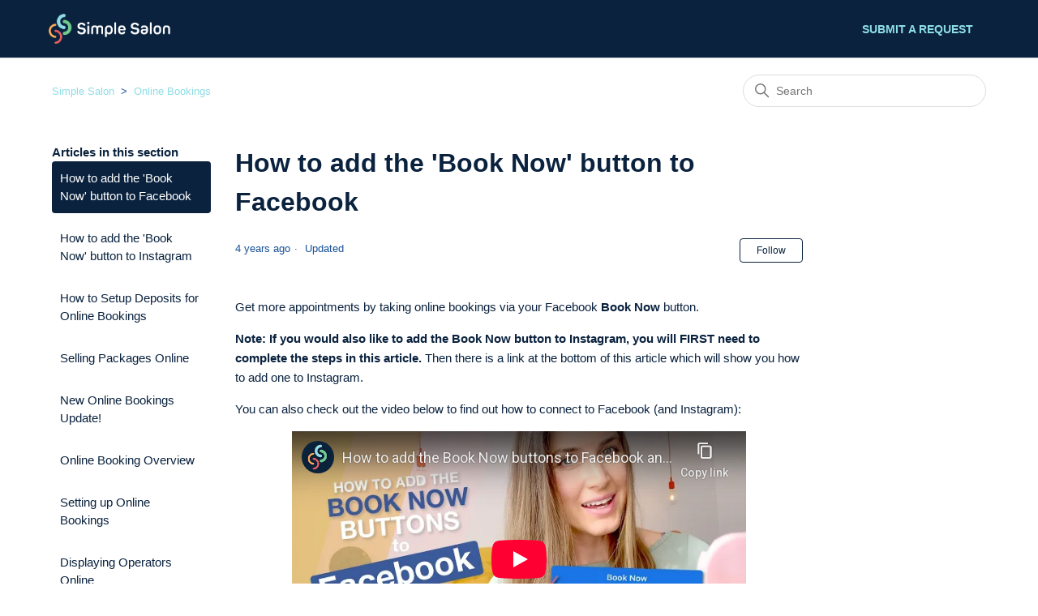

--- FILE ---
content_type: text/html; charset=utf-8
request_url: https://help.simplesalon.com/hc/en-us/articles/4412687463321-How-to-add-the-Book-Now-button-to-Facebook
body_size: 7566
content:
<!DOCTYPE html>
<html dir="ltr" lang="en-US">
<head>
  <meta charset="utf-8" />
  <!-- v26858 -->


  <title>How to add the &#39;Book Now&#39; button to Facebook &ndash; Simple Salon</title>

  

  <meta name="description" content="Get more appointments by taking online bookings via your Facebook Book Now button. Note: If you would also like to add the Book Now..." /><meta property="og:image" content="https://help.simplesalon.com/hc/theming_assets/01HZM4BMKHABWB3AXC214B81RM" />
<meta property="og:type" content="website" />
<meta property="og:site_name" content="Simple Salon" />
<meta property="og:title" content="How to add the 'Book Now' button to Facebook" />
<meta property="og:description" content="Get more appointments by taking online bookings via your Facebook Book Now button.
Note: If you would also like to add the Book Now button to Instagram, you will FIRST need to complete the steps in..." />
<meta property="og:url" content="https://help.simplesalon.com/hc/en-us/articles/4412687463321-How-to-add-the-Book-Now-button-to-Facebook" />
<link rel="canonical" href="https://help.simplesalon.com/hc/en-us/articles/4412687463321-How-to-add-the-Book-Now-button-to-Facebook">
<link rel="alternate" hreflang="en-us" href="https://help.simplesalon.com/hc/en-us/articles/4412687463321-How-to-add-the-Book-Now-button-to-Facebook">
<link rel="alternate" hreflang="x-default" href="https://help.simplesalon.com/hc/en-us/articles/4412687463321-How-to-add-the-Book-Now-button-to-Facebook">

  <link rel="stylesheet" href="//static.zdassets.com/hc/assets/application-f34d73e002337ab267a13449ad9d7955.css" media="all" id="stylesheet" />
  <link rel="stylesheet" type="text/css" href="/hc/theming_assets/40776/124484/style.css?digest=33378346272537">

  <link rel="icon" type="image/x-icon" href="/hc/theming_assets/01HZM4BN8NXBGP3QV2YR7WTZ47">

    

  <meta content="width=device-width, initial-scale=1.0" name="viewport" />

  
</head>
<body class="">
  
  
  

  <a class="skip-navigation" tabindex="1" href="#main-content">Skip to main content</a>

<header class="header">
  <div class="logo">
    <a title="Home" href="/hc/en-us">
      <img src="/hc/theming_assets/01HZM4BMKHABWB3AXC214B81RM" alt="Simple Salon Help Center home page" />
      
    </a>
  </div>
  <div class="nav-wrapper">
    <button class="menu-button" aria-controls="user-nav" aria-expanded="false" aria-label="Toggle navigation menu">
      <svg xmlns="http://www.w3.org/2000/svg" width="16" height="16" focusable="false" viewBox="0 0 16 16" class="icon-menu">
        <path fill="none" stroke="currentColor" stroke-linecap="round" d="M1.5 3.5h13m-13 4h13m-13 4h13"/>
      </svg>
    </button>
    <nav class="user-nav" id="user-nav">
      <a class="submit-a-request" href="/hc/en-us/requests/new">Submit a request</a>
    </nav>
    
  </div>
</header>


  <main role="main">
    <div class="container-divider"></div>
<div class="container">
  <nav class="sub-nav">
    <ol class="breadcrumbs">
  
    <li title="Simple Salon">
      
        <a href="/hc/en-us">Simple Salon</a>
      
    </li>
  
    <li title="Online Bookings">
      
        <a href="/hc/en-us/sections/360000096788-Online-Bookings">Online Bookings</a>
      
    </li>
  
</ol>

    <div class="search-container">
      <svg xmlns="http://www.w3.org/2000/svg" width="12" height="12" focusable="false" viewBox="0 0 12 12" class="search-icon">
        <circle cx="4.5" cy="4.5" r="4" fill="none" stroke="currentColor"/>
        <path stroke="currentColor" stroke-linecap="round" d="M11 11L7.5 7.5"/>
      </svg>
      <form role="search" class="search" data-search="" action="/hc/en-us/search" accept-charset="UTF-8" method="get"><input type="hidden" name="utf8" value="&#x2713;" autocomplete="off" /><input type="hidden" name="category" id="category" value="200179150" autocomplete="off" />
<input type="search" name="query" id="query" placeholder="Search" aria-label="Search" /></form>
    </div>
  </nav>

  <div class="article-container" id="article-container">
    <aside class="article-sidebar" aria-labelledby="section-articles-title">
      
        <div class="collapsible-sidebar">
          <button type="button" class="collapsible-sidebar-toggle" aria-labelledby="section-articles-title" aria-expanded="false">
            <svg xmlns="http://www.w3.org/2000/svg" width="20" height="20" focusable="false" viewBox="0 0 12 12" aria-hidden="true" class="collapsible-sidebar-toggle-icon chevron-icon">
              <path fill="none" stroke="currentColor" stroke-linecap="round" d="M3 4.5l2.6 2.6c.2.2.5.2.7 0L9 4.5"/>
            </svg>
            <svg xmlns="http://www.w3.org/2000/svg" width="20" height="20" focusable="false" viewBox="0 0 12 12" aria-hidden="true" class="collapsible-sidebar-toggle-icon x-icon">
              <path stroke="currentColor" stroke-linecap="round" d="M3 9l6-6m0 6L3 3"/>
            </svg>
          </button>
          <span id="section-articles-title" class="collapsible-sidebar-title sidenav-title">
            Articles in this section
          </span>
          <div class="collapsible-sidebar-body">
            <ul>
              
                <li>
                  <a href="/hc/en-us/articles/4412687463321-How-to-add-the-Book-Now-button-to-Facebook" class="sidenav-item current-article">How to add the &#39;Book Now&#39; button to Facebook</a>
                </li>
              
                <li>
                  <a href="/hc/en-us/articles/4412679856665-How-to-add-the-Book-Now-button-to-Instagram" class="sidenav-item ">How to add the &#39;Book Now&#39; button to Instagram</a>
                </li>
              
                <li>
                  <a href="/hc/en-us/articles/360054093893-How-to-Setup-Deposits-for-Online-Bookings" class="sidenav-item ">How to Setup Deposits for Online Bookings</a>
                </li>
              
                <li>
                  <a href="/hc/en-us/articles/20794201441561-Selling-Packages-Online" class="sidenav-item ">Selling Packages Online</a>
                </li>
              
                <li>
                  <a href="/hc/en-us/articles/12170507796121-New-Online-Bookings-Update" class="sidenav-item ">New Online Bookings Update!</a>
                </li>
              
                <li>
                  <a href="/hc/en-us/articles/360056043733-Online-Booking-Overview" class="sidenav-item ">Online Booking Overview</a>
                </li>
              
                <li>
                  <a href="/hc/en-us/articles/360000535567-Setting-up-Online-Bookings" class="sidenav-item ">Setting up Online Bookings</a>
                </li>
              
                <li>
                  <a href="/hc/en-us/articles/360055930313-Displaying-Operators-Online" class="sidenav-item ">Displaying Operators Online</a>
                </li>
              
                <li>
                  <a href="/hc/en-us/articles/360056042933-Setting-up-Your-Roster-for-Online-Bookings" class="sidenav-item ">Setting up Your Roster for Online Bookings</a>
                </li>
              
                <li>
                  <a href="/hc/en-us/articles/360011710034-Adding-Group-Services-to-Online-Bookings" class="sidenav-item ">Adding Group Services to Online Bookings</a>
                </li>
              
            </ul>
            
              <a href="/hc/en-us/sections/360000096788-Online-Bookings" class="article-sidebar-item">See more</a>
            
          </div>
        </div>
      
    </aside>

    <article id="main-content" class="article">
      <header class="article-header">
        <h1 title="How to add the &#39;Book Now&#39; button to Facebook" class="article-title">
          How to add the &#39;Book Now&#39; button to Facebook
          
        </h1>

        <div class="article-author">
          
          <div class="article-meta">
            

            <ul class="meta-group">
              
                <li class="meta-data"><time datetime="2021-12-24T02:59:31Z" title="2021-12-24T02:59:31Z" data-datetime="relative">December 24, 2021 02:59</time></li>
                <li class="meta-data">Updated</li>
              
            </ul>
          </div>
        </div>

        
          <div class="article-subscribe"><div data-helper="subscribe" data-json="{&quot;item&quot;:&quot;article&quot;,&quot;url&quot;:&quot;/hc/en-us/articles/4412687463321-How-to-add-the-Book-Now-button-to-Facebook/subscription.json&quot;,&quot;follow_label&quot;:&quot;Follow&quot;,&quot;unfollow_label&quot;:&quot;Unfollow&quot;,&quot;following_label&quot;:&quot;Following&quot;,&quot;can_subscribe&quot;:true,&quot;is_subscribed&quot;:false}"></div></div>
        
      </header>

      <section class="article-info">
        <div class="article-content">
          <div class="article-body"><p>Get more appointments by taking online bookings via your Facebook <strong>Book Now</strong> button.</p>
<p><strong>Note: If you would also like to add the Book Now button to Instagram, you will FIRST need to complete the steps in this article.</strong> Then there is a link at the bottom of this article which will show you how to add one to Instagram.</p>
<p>You can also check out the video below to find out how to connect to Facebook (and Instagram):</p>
<p class="wysiwyg-text-align-center"><iframe src="//www.youtube-nocookie.com/embed/r9IswtfsApg" width="560" height="315" frameborder="0" allowfullscreen=""></iframe></p>
<p class="wysiwyg-text-align-left"><span>Otherwise simply follow the steps below to connect to Facebook:</span></p>
<p>1. To set up your Facebook <strong>Book Now</strong> button, you'll need to log into your Simple Salon account as an administrator and click the blue circle in the top right corner, and go to the <strong>Account</strong> page.</p>
<p class="wysiwyg-text-align-center"><img src="/hc/article_attachments/4412678688665/Screen_Shot_2021-12-22_at_10.13.40_am.png" alt="Screen_Shot_2021-12-22_at_10.13.40_am.png" width="216" height="326" /></p>
<p class="wysiwyg-text-align-left">2. Drop down the <strong>Actions</strong> menu and select <strong>Facebook</strong>.</p>
<p class="wysiwyg-text-align-center"><img src="/hc/article_attachments/4412686303001/Screen_Shot_2021-12-22_at_10.15.06_am.png" alt="Screen_Shot_2021-12-22_at_10.15.06_am.png" width="381" height="406" /></p>
<p class="wysiwyg-text-align-left">3. On the right side panel select <strong>Connect to Facebook</strong>.</p>
<p class="wysiwyg-text-align-center"><img src="/hc/article_attachments/4412678739865/Screen_Shot_2021-12-22_at_10.16.27_am.png" alt="Screen_Shot_2021-12-22_at_10.16.27_am.png" width="234" height="121" /></p>
<p class="wysiwyg-text-align-left">4. Follow the prompts to log into Facebook or click the <strong>Continue as </strong>button&nbsp;if you are already logged in.</p>
<p class="wysiwyg-text-align-center"><img src="/hc/article_attachments/4412694128281/Screen_Shot_2021-12-22_at_10.16.50_am.png" alt="Screen_Shot_2021-12-22_at_10.16.50_am.png" /></p>
<p class="wysiwyg-text-align-left">5. On the next screen click <strong>Continue</strong>.</p>
<p class="wysiwyg-text-align-center"><img src="/hc/article_attachments/4412694128537/Screen_Shot_2021-12-22_at_10.17.13_am.png" alt="Screen_Shot_2021-12-22_at_10.17.13_am.png" width="436" height="521" /></p>
<p class="wysiwyg-text-align-left">6. At the step you might be prompted to create names for your Business Manager, Ad Account and Facebook Pixel. If so, please follow the steps from 6(a) - 6(g). If you have already created names for these, you can go to Step 7.</p>
<p class="wysiwyg-text-align-left">6(a). Replace the highlighted text with your business name, ensure you remove the dash (-). Click <strong>Continue</strong>.</p>
<p class="wysiwyg-text-align-center"><img src="/hc/article_attachments/4412694237593/Screen_Shot_2021-12-22_at_11.10.58_am.png" alt="Screen_Shot_2021-12-22_at_11.10.58_am.png" width="343" height="409" /> &nbsp;<img src="/hc/article_attachments/4412678817305/Screen_Shot_2021-12-22_at_11.11.15_am.png" alt="Screen_Shot_2021-12-22_at_11.11.15_am.png" width="343" height="410" /></p>
<p class="wysiwyg-text-align-left">6(b). Choose the Business Manager account you just named and click <strong>Continue</strong>.</p>
<p class="wysiwyg-text-align-center"><img src="/hc/article_attachments/4412687169561/Screen_Shot_2021-12-22_at_12.34.32_pm.png" alt="Screen_Shot_2021-12-22_at_12.34.32_pm.png" width="343" height="409" /></p>
<p class="wysiwyg-text-align-left">6(c). Click <strong>Create New</strong> if you haven't already got an Ad Account to choose. Create Ad Account by replacing the highlighted text with your business name, ensure you remove the dash (-). Click <strong>Continue</strong>.</p>
<p class="wysiwyg-text-align-center"><img src="/hc/article_attachments/4412694982297/Screen_Shot_2021-12-22_at_12.36.24_pm.png" alt="Screen_Shot_2021-12-22_at_12.36.24_pm.png" width="343" height="410" /> <img src="/hc/article_attachments/4412694995737/Screen_Shot_2021-12-22_at_12.38.38_pm.png" alt="Screen_Shot_2021-12-22_at_12.38.38_pm.png" width="343" height="411" /></p>
<p class="wysiwyg-text-align-left">6(d). Choose the Ad Account you just named and click <strong>Continue</strong>.</p>
<p class="wysiwyg-text-align-center"><img src="/hc/article_attachments/4412679610905/Screen_Shot_2021-12-22_at_12.40.28_pm.png" alt="Screen_Shot_2021-12-22_at_12.40.28_pm.png" width="343" height="411" /></p>
<p class="wysiwyg-text-align-left">6(e). On the next screen choose the <strong>Skip connecting to Instagram</strong> option, then click <strong>Continue.</strong></p>
<p class="wysiwyg-text-align-left"><em>(Note: If you want to add a Book Now button to your business Instagram account, there is a different way to do it, we will show you how via the link at the bottom of this article, but first you'll need to complete the steps in this article.)</em></p>
<p class="wysiwyg-text-align-center"><img src="/hc/article_attachments/4412695066905/Screen_Shot_2021-12-22_at_12.41.25_pm.png" alt="Screen_Shot_2021-12-22_at_12.41.25_pm.png" width="343" height="408" /></p>
<p class="wysiwyg-text-align-left">6(f). Click <strong>Create New</strong> if you haven't already got an Facebook pixel to choose. Create Facebook pixel by replacing the highlighted text with your business name, ensure you remove the dash (-). Click <strong>Continue</strong>.</p>
<p class="wysiwyg-text-align-center"><img src="/hc/article_attachments/4412687383833/Screen_Shot_2021-12-22_at_12.45.39_pm.png" alt="Screen_Shot_2021-12-22_at_12.45.39_pm.png" width="343" height="409" /> <img src="/hc/article_attachments/4412679711001/Screen_Shot_2021-12-22_at_12.45.54_pm.png" alt="Screen_Shot_2021-12-22_at_12.45.54_pm.png" width="343" height="409" /></p>
<p class="wysiwyg-text-align-left">6(g). Choose the Facebook pixel you just named and click <strong>Continue</strong>.</p>
<p class="wysiwyg-text-align-center"><img src="/hc/article_attachments/4412679744409/Screen_Shot_2021-12-22_at_12.49.33_pm.png" alt="Screen_Shot_2021-12-22_at_12.49.33_pm.png" width="443" height="528" /></p>
<p class="wysiwyg-text-align-left">7. Once you have your Business Manager, Facebook Page, Ad Account and Facebook pixel settings named and set (it will look like the screenshot below but with your business name), click <strong>Continue</strong>.</p>
<p class="wysiwyg-text-align-center"><img src="/hc/article_attachments/4412694128793/Screen_Shot_2021-12-22_at_10.17.26_am.png" alt="Screen_Shot_2021-12-22_at_10.17.26_am.png" width="437" height="521" /></p>
<p class="wysiwyg-text-align-left">8. On the next screen click <strong>Next</strong>.</p>
<p class="wysiwyg-text-align-center"><img src="/hc/article_attachments/4412694129049/Screen_Shot_2021-12-22_at_10.17.37_am.png" alt="Screen_Shot_2021-12-22_at_10.17.37_am.png" width="443" height="529" /></p>
<p class="wysiwyg-text-align-left">9. Wait a few moments while it links your Simple Salon account to your Facebook account.</p>
<p class="wysiwyg-text-align-center"><img src="/hc/article_attachments/4412678690713/Screen_Shot_2021-12-22_at_10.17.46_am.png" alt="Screen_Shot_2021-12-22_at_10.17.46_am.png" width="443" height="527" /></p>
<p class="wysiwyg-text-align-left">10. You're all set. Click <strong>Done</strong>.</p>
<p class="wysiwyg-text-align-center"><img src="/hc/article_attachments/4412686303897/Screen_Shot_2021-12-22_at_10.17.56_am.png" alt="Screen_Shot_2021-12-22_at_10.17.56_am.png" width="443" height="528" /></p>
<p class="wysiwyg-text-align-left">11. You'll be taken back to your Simple Salon account where it will say <strong>Connected</strong> on the right side panel.</p>
<p class="wysiwyg-text-align-center"><img src="/hc/article_attachments/4412686345881/Screen_Shot_2021-12-22_at_10.18.14_am.png" alt="Screen_Shot_2021-12-22_at_10.18.14_am.png" width="266" height="181" /></p>
<p class="wysiwyg-text-align-left">&nbsp;</p>
<p class="wysiwyg-text-align-left">Here's what it will look like for your client's when they go to your Facebook page—they will see a nice big <strong>Book Now</strong> button. When they click it, it will take them to your Simple Salon online booking platform.</p>
<p class="wysiwyg-text-align-center"><img src="/hc/article_attachments/4412694130073/Screen_Shot_2021-12-22_at_10.18.36_am.png" alt="Screen_Shot_2021-12-22_at_10.18.36_am.png" /></p>
<p class="wysiwyg-text-align-left"><strong>If you would also like to add a Book Now button to Instagram, you can do so only after you've completed the steps in this article and added the Book Now to Facebook. <a href="https://help.simplesalon.com/hc/en-us/articles/4412679856665" target="_blank" rel="noopener">Click here to see how to also add a Book Now button to Instagram</a>.</strong></p>
<p class="wysiwyg-text-align-left">If you have any question you can send them to us from the <a href="https://help.simplesalon.com" target="_blank" rel="noopener">Help &amp; Support</a> page and we'll get back to you promptly.</p></div>
          
        </div>
      </section>

      <footer>
        <div class="article-footer">
          
            <div class="article-share">
  <ul class="share">
    <li>
      <a href="https://www.facebook.com/share.php?title=How+to+add+the+%27Book+Now%27+button+to+Facebook&u=https%3A%2F%2Fhelp.simplesalon.com%2Fhc%2Fen-us%2Farticles%2F4412687463321-How-to-add-the-Book-Now-button-to-Facebook" class="share-facebook" aria-label="Facebook">
        <svg xmlns="http://www.w3.org/2000/svg" width="12" height="12" focusable="false" viewBox="0 0 12 12" aria-label="Share this page on Facebook">
          <path fill="currentColor" d="M6 0a6 6 0 01.813 11.945V7.63h1.552l.244-1.585H6.812v-.867c0-.658.214-1.242.827-1.242h.985V2.55c-.173-.024-.538-.075-1.23-.075-1.444 0-2.29.767-2.29 2.513v1.055H3.618v1.585h1.484v4.304A6.001 6.001 0 016 0z"/>
        </svg>
      </a>
    </li>
    <li>
      <a href="https://twitter.com/share?lang=en&text=How+to+add+the+%26%2339%3BBook+Now%26%2339%3B+button+to+Facebook&url=https%3A%2F%2Fhelp.simplesalon.com%2Fhc%2Fen-us%2Farticles%2F4412687463321-How-to-add-the-Book-Now-button-to-Facebook" class="share-twitter" aria-label="X Corp">
        <svg xmlns="http://www.w3.org/2000/svg" width="12" height="12" focusable="false" viewBox="0 0 12 12" aria-label="Share this page on X Corp">
          <path fill="currentColor" d="M.0763914 0 3.60864 0 6.75369 4.49755 10.5303 0 11.6586 0 7.18498 5.11431 12 12 8.46775 12 5.18346 7.30333 1.12825 12 0 12 4.7531 6.6879z"/>
        </svg>
      </a>
    </li>
    <li>
      <a href="https://www.linkedin.com/shareArticle?mini=true&source=Simple+Salon&title=How+to+add+the+%27Book+Now%27+button+to+Facebook&url=https%3A%2F%2Fhelp.simplesalon.com%2Fhc%2Fen-us%2Farticles%2F4412687463321-How-to-add-the-Book-Now-button-to-Facebook" class="share-linkedin" aria-label="LinkedIn">
        <svg xmlns="http://www.w3.org/2000/svg" width="12" height="12" focusable="false" viewBox="0 0 12 12" aria-label="Share this page on LinkedIn">
          <path fill="currentColor" d="M10.8 0A1.2 1.2 0 0112 1.2v9.6a1.2 1.2 0 01-1.2 1.2H1.2A1.2 1.2 0 010 10.8V1.2A1.2 1.2 0 011.2 0h9.6zM8.09 4.356a1.87 1.87 0 00-1.598.792l-.085.133h-.024v-.783H4.676v5.727h1.778V7.392c0-.747.142-1.47 1.068-1.47.913 0 .925.854.925 1.518v2.785h1.778V7.084l-.005-.325c-.05-1.38-.456-2.403-2.13-2.403zm-4.531.142h-1.78v5.727h1.78V4.498zm-.89-2.846a1.032 1.032 0 100 2.064 1.032 1.032 0 000-2.064z"/>
        </svg>
      </a>
    </li>
  </ul>

</div>
          
          
        </div>
        
          <div class="article-votes">
            <span class="article-votes-question" id="article-votes-label">Was this article helpful?</span>
            <div class="article-votes-controls" role="group" aria-labelledby="article-votes-label">
              <button type="button" class="button article-vote article-vote-up" data-auth-action="signin" aria-label="This article was helpful" aria-pressed="false">Yes</button>
              <button type="button" class="button article-vote article-vote-down" data-auth-action="signin" aria-label="This article was not helpful" aria-pressed="false">No</button>
            </div>
            <small class="article-votes-count">
              <span class="article-vote-label">0 out of 0 found this helpful</span>
            </small>
          </div>
        

        <div class="article-more-questions">
          Have more questions? <a href="/hc/en-us/requests/new">Submit a request</a>
        </div>
        <div class="article-return-to-top">
          <a href="#article-container">
            Return to top
            <svg xmlns="http://www.w3.org/2000/svg" class="article-return-to-top-icon" width="20" height="20" focusable="false" viewBox="0 0 12 12" aria-hidden="true">
              <path fill="none" stroke="currentColor" stroke-linecap="round" d="M3 4.5l2.6 2.6c.2.2.5.2.7 0L9 4.5"/>
            </svg>
          </a>
        </div>
      </footer>

      <div class="article-relatives">
        
          <div data-recent-articles></div>
        
        
          
  <section class="related-articles">
    
      <h2 class="related-articles-title">Related articles</h2>
    
    <ul>
      
        <li>
          <a href="/hc/en-us/related/click?data=[base64]%3D%3D--db417f91e986bd372bb4dacb3fda4401e2057ae9" rel="nofollow">How to add the &#39;Book Now&#39; button to Instagram</a>
        </li>
      
        <li>
          <a href="/hc/en-us/related/click?data=BAh7CjobZGVzdGluYXRpb25fYXJ0aWNsZV9pZGwrCA88tNFTADoYcmVmZXJyZXJfYXJ0aWNsZV9pZGwrCJkzq2gDBDoLbG9jYWxlSSIKZW4tdXMGOgZFVDoIdXJsSSI%2FL2hjL2VuLXVzL2FydGljbGVzLzM2MDAwMDUzNTU2Ny1TZXR0aW5nLXVwLU9ubGluZS1Cb29raW5ncwY7CFQ6CXJhbmtpBw%3D%3D--f39df7c1720f0c5721acf0d7e7b586dd83575cca" rel="nofollow">Setting up Online Bookings</a>
        </li>
      
        <li>
          <a href="/hc/en-us/related/click?data=[base64]%3D%3D--a86cc147388e829d35b597a6735ca10e8ecddb6c" rel="nofollow">Stripe Invoicing: How to Take a Client&#39;s Deposit by Sending a Payment Link</a>
        </li>
      
        <li>
          <a href="/hc/en-us/related/click?data=[base64]" rel="nofollow">Choosing Services for Online Bookings</a>
        </li>
      
        <li>
          <a href="/hc/en-us/related/click?data=[base64]%3D%3D--7ebb13a6f91a3d07fbac533e4416060028f2a0e0" rel="nofollow">How to Setup Deposits for Online Bookings</a>
        </li>
      
    </ul>
  </section>


        
      </div>
      
    </article>
  </div>
</div>

  </main>

  <footer class="footer">
  <div class="footer-inner">
    <a title="Home" href="/hc/en-us">Simple Salon</a>

    <div class="footer-language-selector">
      
    </div>
  </div>
</footer>



  <!-- / -->

  
  <script src="//static.zdassets.com/hc/assets/en-us.bbb3d4d87d0b571a9a1b.js"></script>
  

  <script type="text/javascript">
  /*

    Greetings sourcecode lurker!

    This is for internal Zendesk and legacy usage,
    we don't support or guarantee any of these values
    so please don't build stuff on top of them.

  */

  HelpCenter = {};
  HelpCenter.account = {"subdomain":"simplesalon","environment":"production","name":"Simple Salon"};
  HelpCenter.user = {"identifier":"da39a3ee5e6b4b0d3255bfef95601890afd80709","email":null,"name":"","role":"anonymous","avatar_url":"https://assets.zendesk.com/hc/assets/default_avatar.png","is_admin":false,"organizations":[],"groups":[]};
  HelpCenter.internal = {"asset_url":"//static.zdassets.com/hc/assets/","web_widget_asset_composer_url":"https://static.zdassets.com/ekr/snippet.js","current_session":{"locale":"en-us","csrf_token":"hc:hcobject:server:Tg1DjM4RYefvyKfj7xlExf8jifvtwhnBP-khzD6R457ilfhNbwmmFAH0Qo2xavNpn5SRq5uenA3lb48OohDoFQ","shared_csrf_token":null},"usage_tracking":{"event":"article_viewed","data":"[base64]--46595c983b4b00c6d0e332642f8afc7068a5322a","url":"https://help.simplesalon.com/hc/activity"},"current_record_id":"4412687463321","current_record_url":"/hc/en-us/articles/4412687463321-How-to-add-the-Book-Now-button-to-Facebook","current_record_title":"How to add the 'Book Now' button to Facebook","current_text_direction":"ltr","current_brand_id":124484,"current_brand_name":"Simple Salon","current_brand_url":"https://simplesalon.zendesk.com","current_brand_active":true,"current_path":"/hc/en-us/articles/4412687463321-How-to-add-the-Book-Now-button-to-Facebook","show_autocomplete_breadcrumbs":false,"user_info_changing_enabled":false,"has_user_profiles_enabled":false,"has_end_user_attachments":true,"user_aliases_enabled":false,"has_anonymous_kb_voting":false,"has_multi_language_help_center":true,"show_at_mentions":false,"embeddables_config":{"embeddables_web_widget":false,"embeddables_help_center_auth_enabled":false,"embeddables_connect_ipms":false},"answer_bot_subdomain":"static","gather_plan_state":"subscribed","has_article_verification":false,"has_gather":true,"has_ckeditor":false,"has_community_enabled":false,"has_community_badges":false,"has_community_post_content_tagging":false,"has_gather_content_tags":false,"has_guide_content_tags":true,"has_user_segments":true,"has_answer_bot_web_form_enabled":false,"has_garden_modals":false,"theming_cookie_key":"hc-da39a3ee5e6b4b0d3255bfef95601890afd80709-2-preview","is_preview":false,"has_search_settings_in_plan":true,"theming_api_version":2,"theming_settings":{"brand_color":"rgba(10, 34, 62, 1)","brand_text_color":"#FFFFFF","text_color":"rgba(10, 34, 62, 1)","link_color":"rgba(142, 220, 230, 1)","visited_link_color":"rgba(112, 203, 141, 1)","background_color":"#FFFFFF","heading_font":"-apple-system, BlinkMacSystemFont, 'Segoe UI', Helvetica, Arial, sans-serif","text_font":"-apple-system, BlinkMacSystemFont, 'Segoe UI', Helvetica, Arial, sans-serif","logo":"/hc/theming_assets/01HZM4BMKHABWB3AXC214B81RM","show_brand_name":false,"favicon":"/hc/theming_assets/01HZM4BN8NXBGP3QV2YR7WTZ47","homepage_background_image":"/hc/theming_assets/01HZM4BPK42TV22PCED2ZXDQ2B","community_background_image":"/hc/theming_assets/01HZM4BPSHCZQZCN64GEY1TGZ7","community_image":"/hc/theming_assets/01HZM4BPY8TDYWHT7XD7TRSPZT","instant_search":true,"scoped_kb_search":true,"scoped_community_search":false,"show_recent_activity":true,"show_articles_in_section":true,"show_article_author":false,"show_article_comments":false,"show_follow_article":true,"show_recently_viewed_articles":true,"show_related_articles":true,"show_article_sharing":true,"show_follow_section":true,"show_follow_post":false,"show_post_sharing":false,"show_follow_topic":false},"has_pci_credit_card_custom_field":false,"help_center_restricted":false,"is_assuming_someone_else":false,"flash_messages":[],"user_photo_editing_enabled":true,"user_preferred_locale":"en-au","base_locale":"en-us","login_url":"https://simplesalon.zendesk.com/access?brand_id=124484\u0026return_to=https%3A%2F%2Fhelp.simplesalon.com%2Fhc%2Fen-us%2Farticles%2F4412687463321-How-to-add-the-Book-Now-button-to-Facebook","has_alternate_templates":false,"has_custom_statuses_enabled":false,"has_hc_generative_answers_setting_enabled":true,"has_generative_search_with_zgpt_enabled":false,"has_suggested_initial_questions_enabled":false,"has_guide_service_catalog":false,"has_service_catalog_search_poc":false,"has_service_catalog_itam":false,"has_csat_reverse_2_scale_in_mobile":false,"has_knowledge_navigation":false,"has_unified_navigation":false,"has_unified_navigation_eap_access":false,"has_csat_bet365_branding":false,"version":"v26858","dev_mode":false};
</script>

  
  
  <script src="//static.zdassets.com/hc/assets/hc_enduser-d7240b6eea31e24cbd47b3b04ab3c4c3.js"></script>
  <script type="text/javascript" src="/hc/theming_assets/40776/124484/script.js?digest=33378346272537"></script>
  
</body>
</html>

--- FILE ---
content_type: text/html; charset=utf-8
request_url: https://www.youtube-nocookie.com/embed/r9IswtfsApg
body_size: 46695
content:
<!DOCTYPE html><html lang="en" dir="ltr" data-cast-api-enabled="true"><head><meta name="viewport" content="width=device-width, initial-scale=1"><script nonce="sj6vkKGW0JS50YriNFFQtg">if ('undefined' == typeof Symbol || 'undefined' == typeof Symbol.iterator) {delete Array.prototype.entries;}</script><style name="www-roboto" nonce="2KIYtTwYCVpdOKYyUiGNyA">@font-face{font-family:'Roboto';font-style:normal;font-weight:400;font-stretch:100%;src:url(//fonts.gstatic.com/s/roboto/v48/KFO7CnqEu92Fr1ME7kSn66aGLdTylUAMa3GUBHMdazTgWw.woff2)format('woff2');unicode-range:U+0460-052F,U+1C80-1C8A,U+20B4,U+2DE0-2DFF,U+A640-A69F,U+FE2E-FE2F;}@font-face{font-family:'Roboto';font-style:normal;font-weight:400;font-stretch:100%;src:url(//fonts.gstatic.com/s/roboto/v48/KFO7CnqEu92Fr1ME7kSn66aGLdTylUAMa3iUBHMdazTgWw.woff2)format('woff2');unicode-range:U+0301,U+0400-045F,U+0490-0491,U+04B0-04B1,U+2116;}@font-face{font-family:'Roboto';font-style:normal;font-weight:400;font-stretch:100%;src:url(//fonts.gstatic.com/s/roboto/v48/KFO7CnqEu92Fr1ME7kSn66aGLdTylUAMa3CUBHMdazTgWw.woff2)format('woff2');unicode-range:U+1F00-1FFF;}@font-face{font-family:'Roboto';font-style:normal;font-weight:400;font-stretch:100%;src:url(//fonts.gstatic.com/s/roboto/v48/KFO7CnqEu92Fr1ME7kSn66aGLdTylUAMa3-UBHMdazTgWw.woff2)format('woff2');unicode-range:U+0370-0377,U+037A-037F,U+0384-038A,U+038C,U+038E-03A1,U+03A3-03FF;}@font-face{font-family:'Roboto';font-style:normal;font-weight:400;font-stretch:100%;src:url(//fonts.gstatic.com/s/roboto/v48/KFO7CnqEu92Fr1ME7kSn66aGLdTylUAMawCUBHMdazTgWw.woff2)format('woff2');unicode-range:U+0302-0303,U+0305,U+0307-0308,U+0310,U+0312,U+0315,U+031A,U+0326-0327,U+032C,U+032F-0330,U+0332-0333,U+0338,U+033A,U+0346,U+034D,U+0391-03A1,U+03A3-03A9,U+03B1-03C9,U+03D1,U+03D5-03D6,U+03F0-03F1,U+03F4-03F5,U+2016-2017,U+2034-2038,U+203C,U+2040,U+2043,U+2047,U+2050,U+2057,U+205F,U+2070-2071,U+2074-208E,U+2090-209C,U+20D0-20DC,U+20E1,U+20E5-20EF,U+2100-2112,U+2114-2115,U+2117-2121,U+2123-214F,U+2190,U+2192,U+2194-21AE,U+21B0-21E5,U+21F1-21F2,U+21F4-2211,U+2213-2214,U+2216-22FF,U+2308-230B,U+2310,U+2319,U+231C-2321,U+2336-237A,U+237C,U+2395,U+239B-23B7,U+23D0,U+23DC-23E1,U+2474-2475,U+25AF,U+25B3,U+25B7,U+25BD,U+25C1,U+25CA,U+25CC,U+25FB,U+266D-266F,U+27C0-27FF,U+2900-2AFF,U+2B0E-2B11,U+2B30-2B4C,U+2BFE,U+3030,U+FF5B,U+FF5D,U+1D400-1D7FF,U+1EE00-1EEFF;}@font-face{font-family:'Roboto';font-style:normal;font-weight:400;font-stretch:100%;src:url(//fonts.gstatic.com/s/roboto/v48/KFO7CnqEu92Fr1ME7kSn66aGLdTylUAMaxKUBHMdazTgWw.woff2)format('woff2');unicode-range:U+0001-000C,U+000E-001F,U+007F-009F,U+20DD-20E0,U+20E2-20E4,U+2150-218F,U+2190,U+2192,U+2194-2199,U+21AF,U+21E6-21F0,U+21F3,U+2218-2219,U+2299,U+22C4-22C6,U+2300-243F,U+2440-244A,U+2460-24FF,U+25A0-27BF,U+2800-28FF,U+2921-2922,U+2981,U+29BF,U+29EB,U+2B00-2BFF,U+4DC0-4DFF,U+FFF9-FFFB,U+10140-1018E,U+10190-1019C,U+101A0,U+101D0-101FD,U+102E0-102FB,U+10E60-10E7E,U+1D2C0-1D2D3,U+1D2E0-1D37F,U+1F000-1F0FF,U+1F100-1F1AD,U+1F1E6-1F1FF,U+1F30D-1F30F,U+1F315,U+1F31C,U+1F31E,U+1F320-1F32C,U+1F336,U+1F378,U+1F37D,U+1F382,U+1F393-1F39F,U+1F3A7-1F3A8,U+1F3AC-1F3AF,U+1F3C2,U+1F3C4-1F3C6,U+1F3CA-1F3CE,U+1F3D4-1F3E0,U+1F3ED,U+1F3F1-1F3F3,U+1F3F5-1F3F7,U+1F408,U+1F415,U+1F41F,U+1F426,U+1F43F,U+1F441-1F442,U+1F444,U+1F446-1F449,U+1F44C-1F44E,U+1F453,U+1F46A,U+1F47D,U+1F4A3,U+1F4B0,U+1F4B3,U+1F4B9,U+1F4BB,U+1F4BF,U+1F4C8-1F4CB,U+1F4D6,U+1F4DA,U+1F4DF,U+1F4E3-1F4E6,U+1F4EA-1F4ED,U+1F4F7,U+1F4F9-1F4FB,U+1F4FD-1F4FE,U+1F503,U+1F507-1F50B,U+1F50D,U+1F512-1F513,U+1F53E-1F54A,U+1F54F-1F5FA,U+1F610,U+1F650-1F67F,U+1F687,U+1F68D,U+1F691,U+1F694,U+1F698,U+1F6AD,U+1F6B2,U+1F6B9-1F6BA,U+1F6BC,U+1F6C6-1F6CF,U+1F6D3-1F6D7,U+1F6E0-1F6EA,U+1F6F0-1F6F3,U+1F6F7-1F6FC,U+1F700-1F7FF,U+1F800-1F80B,U+1F810-1F847,U+1F850-1F859,U+1F860-1F887,U+1F890-1F8AD,U+1F8B0-1F8BB,U+1F8C0-1F8C1,U+1F900-1F90B,U+1F93B,U+1F946,U+1F984,U+1F996,U+1F9E9,U+1FA00-1FA6F,U+1FA70-1FA7C,U+1FA80-1FA89,U+1FA8F-1FAC6,U+1FACE-1FADC,U+1FADF-1FAE9,U+1FAF0-1FAF8,U+1FB00-1FBFF;}@font-face{font-family:'Roboto';font-style:normal;font-weight:400;font-stretch:100%;src:url(//fonts.gstatic.com/s/roboto/v48/KFO7CnqEu92Fr1ME7kSn66aGLdTylUAMa3OUBHMdazTgWw.woff2)format('woff2');unicode-range:U+0102-0103,U+0110-0111,U+0128-0129,U+0168-0169,U+01A0-01A1,U+01AF-01B0,U+0300-0301,U+0303-0304,U+0308-0309,U+0323,U+0329,U+1EA0-1EF9,U+20AB;}@font-face{font-family:'Roboto';font-style:normal;font-weight:400;font-stretch:100%;src:url(//fonts.gstatic.com/s/roboto/v48/KFO7CnqEu92Fr1ME7kSn66aGLdTylUAMa3KUBHMdazTgWw.woff2)format('woff2');unicode-range:U+0100-02BA,U+02BD-02C5,U+02C7-02CC,U+02CE-02D7,U+02DD-02FF,U+0304,U+0308,U+0329,U+1D00-1DBF,U+1E00-1E9F,U+1EF2-1EFF,U+2020,U+20A0-20AB,U+20AD-20C0,U+2113,U+2C60-2C7F,U+A720-A7FF;}@font-face{font-family:'Roboto';font-style:normal;font-weight:400;font-stretch:100%;src:url(//fonts.gstatic.com/s/roboto/v48/KFO7CnqEu92Fr1ME7kSn66aGLdTylUAMa3yUBHMdazQ.woff2)format('woff2');unicode-range:U+0000-00FF,U+0131,U+0152-0153,U+02BB-02BC,U+02C6,U+02DA,U+02DC,U+0304,U+0308,U+0329,U+2000-206F,U+20AC,U+2122,U+2191,U+2193,U+2212,U+2215,U+FEFF,U+FFFD;}@font-face{font-family:'Roboto';font-style:normal;font-weight:500;font-stretch:100%;src:url(//fonts.gstatic.com/s/roboto/v48/KFO7CnqEu92Fr1ME7kSn66aGLdTylUAMa3GUBHMdazTgWw.woff2)format('woff2');unicode-range:U+0460-052F,U+1C80-1C8A,U+20B4,U+2DE0-2DFF,U+A640-A69F,U+FE2E-FE2F;}@font-face{font-family:'Roboto';font-style:normal;font-weight:500;font-stretch:100%;src:url(//fonts.gstatic.com/s/roboto/v48/KFO7CnqEu92Fr1ME7kSn66aGLdTylUAMa3iUBHMdazTgWw.woff2)format('woff2');unicode-range:U+0301,U+0400-045F,U+0490-0491,U+04B0-04B1,U+2116;}@font-face{font-family:'Roboto';font-style:normal;font-weight:500;font-stretch:100%;src:url(//fonts.gstatic.com/s/roboto/v48/KFO7CnqEu92Fr1ME7kSn66aGLdTylUAMa3CUBHMdazTgWw.woff2)format('woff2');unicode-range:U+1F00-1FFF;}@font-face{font-family:'Roboto';font-style:normal;font-weight:500;font-stretch:100%;src:url(//fonts.gstatic.com/s/roboto/v48/KFO7CnqEu92Fr1ME7kSn66aGLdTylUAMa3-UBHMdazTgWw.woff2)format('woff2');unicode-range:U+0370-0377,U+037A-037F,U+0384-038A,U+038C,U+038E-03A1,U+03A3-03FF;}@font-face{font-family:'Roboto';font-style:normal;font-weight:500;font-stretch:100%;src:url(//fonts.gstatic.com/s/roboto/v48/KFO7CnqEu92Fr1ME7kSn66aGLdTylUAMawCUBHMdazTgWw.woff2)format('woff2');unicode-range:U+0302-0303,U+0305,U+0307-0308,U+0310,U+0312,U+0315,U+031A,U+0326-0327,U+032C,U+032F-0330,U+0332-0333,U+0338,U+033A,U+0346,U+034D,U+0391-03A1,U+03A3-03A9,U+03B1-03C9,U+03D1,U+03D5-03D6,U+03F0-03F1,U+03F4-03F5,U+2016-2017,U+2034-2038,U+203C,U+2040,U+2043,U+2047,U+2050,U+2057,U+205F,U+2070-2071,U+2074-208E,U+2090-209C,U+20D0-20DC,U+20E1,U+20E5-20EF,U+2100-2112,U+2114-2115,U+2117-2121,U+2123-214F,U+2190,U+2192,U+2194-21AE,U+21B0-21E5,U+21F1-21F2,U+21F4-2211,U+2213-2214,U+2216-22FF,U+2308-230B,U+2310,U+2319,U+231C-2321,U+2336-237A,U+237C,U+2395,U+239B-23B7,U+23D0,U+23DC-23E1,U+2474-2475,U+25AF,U+25B3,U+25B7,U+25BD,U+25C1,U+25CA,U+25CC,U+25FB,U+266D-266F,U+27C0-27FF,U+2900-2AFF,U+2B0E-2B11,U+2B30-2B4C,U+2BFE,U+3030,U+FF5B,U+FF5D,U+1D400-1D7FF,U+1EE00-1EEFF;}@font-face{font-family:'Roboto';font-style:normal;font-weight:500;font-stretch:100%;src:url(//fonts.gstatic.com/s/roboto/v48/KFO7CnqEu92Fr1ME7kSn66aGLdTylUAMaxKUBHMdazTgWw.woff2)format('woff2');unicode-range:U+0001-000C,U+000E-001F,U+007F-009F,U+20DD-20E0,U+20E2-20E4,U+2150-218F,U+2190,U+2192,U+2194-2199,U+21AF,U+21E6-21F0,U+21F3,U+2218-2219,U+2299,U+22C4-22C6,U+2300-243F,U+2440-244A,U+2460-24FF,U+25A0-27BF,U+2800-28FF,U+2921-2922,U+2981,U+29BF,U+29EB,U+2B00-2BFF,U+4DC0-4DFF,U+FFF9-FFFB,U+10140-1018E,U+10190-1019C,U+101A0,U+101D0-101FD,U+102E0-102FB,U+10E60-10E7E,U+1D2C0-1D2D3,U+1D2E0-1D37F,U+1F000-1F0FF,U+1F100-1F1AD,U+1F1E6-1F1FF,U+1F30D-1F30F,U+1F315,U+1F31C,U+1F31E,U+1F320-1F32C,U+1F336,U+1F378,U+1F37D,U+1F382,U+1F393-1F39F,U+1F3A7-1F3A8,U+1F3AC-1F3AF,U+1F3C2,U+1F3C4-1F3C6,U+1F3CA-1F3CE,U+1F3D4-1F3E0,U+1F3ED,U+1F3F1-1F3F3,U+1F3F5-1F3F7,U+1F408,U+1F415,U+1F41F,U+1F426,U+1F43F,U+1F441-1F442,U+1F444,U+1F446-1F449,U+1F44C-1F44E,U+1F453,U+1F46A,U+1F47D,U+1F4A3,U+1F4B0,U+1F4B3,U+1F4B9,U+1F4BB,U+1F4BF,U+1F4C8-1F4CB,U+1F4D6,U+1F4DA,U+1F4DF,U+1F4E3-1F4E6,U+1F4EA-1F4ED,U+1F4F7,U+1F4F9-1F4FB,U+1F4FD-1F4FE,U+1F503,U+1F507-1F50B,U+1F50D,U+1F512-1F513,U+1F53E-1F54A,U+1F54F-1F5FA,U+1F610,U+1F650-1F67F,U+1F687,U+1F68D,U+1F691,U+1F694,U+1F698,U+1F6AD,U+1F6B2,U+1F6B9-1F6BA,U+1F6BC,U+1F6C6-1F6CF,U+1F6D3-1F6D7,U+1F6E0-1F6EA,U+1F6F0-1F6F3,U+1F6F7-1F6FC,U+1F700-1F7FF,U+1F800-1F80B,U+1F810-1F847,U+1F850-1F859,U+1F860-1F887,U+1F890-1F8AD,U+1F8B0-1F8BB,U+1F8C0-1F8C1,U+1F900-1F90B,U+1F93B,U+1F946,U+1F984,U+1F996,U+1F9E9,U+1FA00-1FA6F,U+1FA70-1FA7C,U+1FA80-1FA89,U+1FA8F-1FAC6,U+1FACE-1FADC,U+1FADF-1FAE9,U+1FAF0-1FAF8,U+1FB00-1FBFF;}@font-face{font-family:'Roboto';font-style:normal;font-weight:500;font-stretch:100%;src:url(//fonts.gstatic.com/s/roboto/v48/KFO7CnqEu92Fr1ME7kSn66aGLdTylUAMa3OUBHMdazTgWw.woff2)format('woff2');unicode-range:U+0102-0103,U+0110-0111,U+0128-0129,U+0168-0169,U+01A0-01A1,U+01AF-01B0,U+0300-0301,U+0303-0304,U+0308-0309,U+0323,U+0329,U+1EA0-1EF9,U+20AB;}@font-face{font-family:'Roboto';font-style:normal;font-weight:500;font-stretch:100%;src:url(//fonts.gstatic.com/s/roboto/v48/KFO7CnqEu92Fr1ME7kSn66aGLdTylUAMa3KUBHMdazTgWw.woff2)format('woff2');unicode-range:U+0100-02BA,U+02BD-02C5,U+02C7-02CC,U+02CE-02D7,U+02DD-02FF,U+0304,U+0308,U+0329,U+1D00-1DBF,U+1E00-1E9F,U+1EF2-1EFF,U+2020,U+20A0-20AB,U+20AD-20C0,U+2113,U+2C60-2C7F,U+A720-A7FF;}@font-face{font-family:'Roboto';font-style:normal;font-weight:500;font-stretch:100%;src:url(//fonts.gstatic.com/s/roboto/v48/KFO7CnqEu92Fr1ME7kSn66aGLdTylUAMa3yUBHMdazQ.woff2)format('woff2');unicode-range:U+0000-00FF,U+0131,U+0152-0153,U+02BB-02BC,U+02C6,U+02DA,U+02DC,U+0304,U+0308,U+0329,U+2000-206F,U+20AC,U+2122,U+2191,U+2193,U+2212,U+2215,U+FEFF,U+FFFD;}</style><script name="www-roboto" nonce="sj6vkKGW0JS50YriNFFQtg">if (document.fonts && document.fonts.load) {document.fonts.load("400 10pt Roboto", "E"); document.fonts.load("500 10pt Roboto", "E");}</script><link rel="stylesheet" href="/s/player/b95b0e7a/www-player.css" name="www-player" nonce="2KIYtTwYCVpdOKYyUiGNyA"><style nonce="2KIYtTwYCVpdOKYyUiGNyA">html {overflow: hidden;}body {font: 12px Roboto, Arial, sans-serif; background-color: #000; color: #fff; height: 100%; width: 100%; overflow: hidden; position: absolute; margin: 0; padding: 0;}#player {width: 100%; height: 100%;}h1 {text-align: center; color: #fff;}h3 {margin-top: 6px; margin-bottom: 3px;}.player-unavailable {position: absolute; top: 0; left: 0; right: 0; bottom: 0; padding: 25px; font-size: 13px; background: url(/img/meh7.png) 50% 65% no-repeat;}.player-unavailable .message {text-align: left; margin: 0 -5px 15px; padding: 0 5px 14px; border-bottom: 1px solid #888; font-size: 19px; font-weight: normal;}.player-unavailable a {color: #167ac6; text-decoration: none;}</style><script nonce="sj6vkKGW0JS50YriNFFQtg">var ytcsi={gt:function(n){n=(n||"")+"data_";return ytcsi[n]||(ytcsi[n]={tick:{},info:{},gel:{preLoggedGelInfos:[]}})},now:window.performance&&window.performance.timing&&window.performance.now&&window.performance.timing.navigationStart?function(){return window.performance.timing.navigationStart+window.performance.now()}:function(){return(new Date).getTime()},tick:function(l,t,n){var ticks=ytcsi.gt(n).tick;var v=t||ytcsi.now();if(ticks[l]){ticks["_"+l]=ticks["_"+l]||[ticks[l]];ticks["_"+l].push(v)}ticks[l]=
v},info:function(k,v,n){ytcsi.gt(n).info[k]=v},infoGel:function(p,n){ytcsi.gt(n).gel.preLoggedGelInfos.push(p)},setStart:function(t,n){ytcsi.tick("_start",t,n)}};
(function(w,d){function isGecko(){if(!w.navigator)return false;try{if(w.navigator.userAgentData&&w.navigator.userAgentData.brands&&w.navigator.userAgentData.brands.length){var brands=w.navigator.userAgentData.brands;var i=0;for(;i<brands.length;i++)if(brands[i]&&brands[i].brand==="Firefox")return true;return false}}catch(e){setTimeout(function(){throw e;})}if(!w.navigator.userAgent)return false;var ua=w.navigator.userAgent;return ua.indexOf("Gecko")>0&&ua.toLowerCase().indexOf("webkit")<0&&ua.indexOf("Edge")<
0&&ua.indexOf("Trident")<0&&ua.indexOf("MSIE")<0}ytcsi.setStart(w.performance?w.performance.timing.responseStart:null);var isPrerender=(d.visibilityState||d.webkitVisibilityState)=="prerender";var vName=!d.visibilityState&&d.webkitVisibilityState?"webkitvisibilitychange":"visibilitychange";if(isPrerender){var startTick=function(){ytcsi.setStart();d.removeEventListener(vName,startTick)};d.addEventListener(vName,startTick,false)}if(d.addEventListener)d.addEventListener(vName,function(){ytcsi.tick("vc")},
false);if(isGecko()){var isHidden=(d.visibilityState||d.webkitVisibilityState)=="hidden";if(isHidden)ytcsi.tick("vc")}var slt=function(el,t){setTimeout(function(){var n=ytcsi.now();el.loadTime=n;if(el.slt)el.slt()},t)};w.__ytRIL=function(el){if(!el.getAttribute("data-thumb"))if(w.requestAnimationFrame)w.requestAnimationFrame(function(){slt(el,0)});else slt(el,16)}})(window,document);
</script><script nonce="sj6vkKGW0JS50YriNFFQtg">var ytcfg={d:function(){return window.yt&&yt.config_||ytcfg.data_||(ytcfg.data_={})},get:function(k,o){return k in ytcfg.d()?ytcfg.d()[k]:o},set:function(){var a=arguments;if(a.length>1)ytcfg.d()[a[0]]=a[1];else{var k;for(k in a[0])ytcfg.d()[k]=a[0][k]}}};
ytcfg.set({"CLIENT_CANARY_STATE":"none","DEVICE":"cbr\u003dChrome\u0026cbrand\u003dapple\u0026cbrver\u003d131.0.0.0\u0026ceng\u003dWebKit\u0026cengver\u003d537.36\u0026cos\u003dMacintosh\u0026cosver\u003d10_15_7\u0026cplatform\u003dDESKTOP","EVENT_ID":"Kutwae_XELDdvPEP3MHv6AQ","EXPERIMENT_FLAGS":{"ab_det_apb_b":true,"ab_det_apm":true,"ab_det_el_h":true,"ab_det_em_inj":true,"ab_l_sig_st":true,"ab_l_sig_st_e":true,"action_companion_center_align_description":true,"allow_skip_networkless":true,"always_send_and_write":true,"att_web_record_metrics":true,"attmusi":true,"c3_enable_button_impression_logging":true,"c3_watch_page_component":true,"cancel_pending_navs":true,"clean_up_manual_attribution_header":true,"config_age_report_killswitch":true,"cow_optimize_idom_compat":true,"csi_config_handling_infra":true,"csi_on_gel":true,"delhi_mweb_colorful_sd":true,"delhi_mweb_colorful_sd_v2":true,"deprecate_csi_has_info":true,"deprecate_pair_servlet_enabled":true,"desktop_sparkles_light_cta_button":true,"disable_cached_masthead_data":true,"disable_child_node_auto_formatted_strings":true,"disable_log_to_visitor_layer":true,"disable_pacf_logging_for_memory_limited_tv":true,"embeds_enable_eid_enforcement_for_youtube":true,"embeds_enable_info_panel_dismissal":true,"embeds_enable_pfp_always_unbranded":true,"embeds_muted_autoplay_sound_fix":true,"embeds_serve_es6_client":true,"embeds_web_nwl_disable_nocookie":true,"embeds_web_updated_shorts_definition_fix":true,"enable_active_view_display_ad_renderer_web_home":true,"enable_ad_disclosure_banner_a11y_fix":true,"enable_chips_shelf_view_model_fully_reactive":true,"enable_client_creator_goal_ticker_bar_revamp":true,"enable_client_only_wiz_direct_reactions":true,"enable_client_sli_logging":true,"enable_client_streamz_web":true,"enable_client_ve_spec":true,"enable_cloud_save_error_popup_after_retry":true,"enable_dai_sdf_h5_preroll":true,"enable_datasync_id_header_in_web_vss_pings":true,"enable_default_mono_cta_migration_web_client":true,"enable_docked_chat_messages":true,"enable_drop_shadow_experiment":true,"enable_entity_store_from_dependency_injection":true,"enable_inline_muted_playback_on_web_search":true,"enable_inline_muted_playback_on_web_search_for_vdc":true,"enable_inline_muted_playback_on_web_search_for_vdcb":true,"enable_is_extended_monitoring":true,"enable_is_mini_app_page_active_bugfix":true,"enable_logging_first_user_action_after_game_ready":true,"enable_ltc_param_fetch_from_innertube":true,"enable_masthead_mweb_padding_fix":true,"enable_menu_renderer_button_in_mweb_hclr":true,"enable_mini_app_command_handler_mweb_fix":true,"enable_mini_app_iframe_loaded_logging":true,"enable_mini_guide_downloads_item":true,"enable_mixed_direction_formatted_strings":true,"enable_mweb_livestream_ui_update":true,"enable_mweb_new_caption_language_picker":true,"enable_names_handles_account_switcher":true,"enable_network_request_logging_on_game_events":true,"enable_new_paid_product_placement":true,"enable_obtaining_ppn_query_param":true,"enable_open_in_new_tab_icon_for_short_dr_for_desktop_search":true,"enable_open_yt_content":true,"enable_origin_query_parameter_bugfix":true,"enable_pause_ads_on_ytv_html5":true,"enable_payments_purchase_manager":true,"enable_pdp_icon_prefetch":true,"enable_pl_r_si_fa":true,"enable_place_pivot_url":true,"enable_playable_a11y_label_with_badge_text":true,"enable_pv_screen_modern_text":true,"enable_removing_navbar_title_on_hashtag_page_mweb":true,"enable_resetting_scroll_position_on_flow_change":true,"enable_rta_manager":true,"enable_sdf_companion_h5":true,"enable_sdf_dai_h5_midroll":true,"enable_sdf_h5_endemic_mid_post_roll":true,"enable_sdf_on_h5_unplugged_vod_midroll":true,"enable_sdf_shorts_player_bytes_h5":true,"enable_sdk_performance_network_logging":true,"enable_sending_unwrapped_game_audio_as_serialized_metadata":true,"enable_sfv_effect_pivot_url":true,"enable_shorts_new_carousel":true,"enable_skip_ad_guidance_prompt":true,"enable_skippable_ads_for_unplugged_ad_pod":true,"enable_smearing_expansion_dai":true,"enable_third_party_info":true,"enable_time_out_messages":true,"enable_timeline_view_modern_transcript_fe":true,"enable_video_display_compact_button_group_for_desktop_search":true,"enable_web_home_top_landscape_image_layout_level_click":true,"enable_web_tiered_gel":true,"enable_window_constrained_buy_flow_dialog":true,"enable_wiz_queue_effect_and_on_init_initial_runs":true,"enable_ypc_spinners":true,"enable_yt_ata_iframe_authuser":true,"export_networkless_options":true,"export_player_version_to_ytconfig":true,"fill_single_video_with_notify_to_lasr":true,"fix_ad_miniplayer_controls_rendering":true,"fix_ads_tracking_for_swf_config_deprecation_mweb":true,"h5_companion_enable_adcpn_macro_substitution_for_click_pings":true,"h5_inplayer_enable_adcpn_macro_substitution_for_click_pings":true,"h5_reset_cache_and_filter_before_update_masthead":true,"hide_channel_creation_title_for_mweb":true,"high_ccv_client_side_caching_h5":true,"html5_log_trigger_events_with_debug_data":true,"html5_ssdai_enable_media_end_cue_range":true,"il_attach_cache_limit":true,"il_use_view_model_logging_context":true,"is_browser_support_for_webcam_streaming":true,"json_condensed_response":true,"kev_adb_pg":true,"kevlar_gel_error_routing":true,"kevlar_watch_cinematics":true,"live_chat_enable_controller_extraction":true,"live_chat_enable_rta_manager":true,"live_chat_increased_min_height":true,"log_click_with_layer_from_element_in_command_handler":true,"log_errors_through_nwl_on_retry":true,"mdx_enable_privacy_disclosure_ui":true,"mdx_load_cast_api_bootstrap_script":true,"medium_progress_bar_modification":true,"migrate_remaining_web_ad_badges_to_innertube":true,"mobile_account_menu_refresh":true,"mweb_a11y_enable_player_controls_invisible_toggle":true,"mweb_account_linking_noapp":true,"mweb_after_render_to_scheduler":true,"mweb_allow_modern_search_suggest_behavior":true,"mweb_animated_actions":true,"mweb_app_upsell_button_direct_to_app":true,"mweb_big_progress_bar":true,"mweb_c3_disable_carve_out":true,"mweb_c3_disable_carve_out_keep_external_links":true,"mweb_c3_enable_adaptive_signals":true,"mweb_c3_endscreen":true,"mweb_c3_endscreen_v2":true,"mweb_c3_library_page_enable_recent_shelf":true,"mweb_c3_remove_web_navigation_endpoint_data":true,"mweb_c3_use_canonical_from_player_response":true,"mweb_cinematic_watch":true,"mweb_command_handler":true,"mweb_delay_watch_initial_data":true,"mweb_disable_searchbar_scroll":true,"mweb_enable_fine_scrubbing_for_recs":true,"mweb_enable_keto_batch_player_fullscreen":true,"mweb_enable_keto_batch_player_progress_bar":true,"mweb_enable_keto_batch_player_tooltips":true,"mweb_enable_lockup_view_model_for_ucp":true,"mweb_enable_more_drawer":true,"mweb_enable_optional_fullscreen_landscape_locking":true,"mweb_enable_overlay_touch_manager":true,"mweb_enable_premium_carve_out_fix":true,"mweb_enable_refresh_detection":true,"mweb_enable_search_imp":true,"mweb_enable_sequence_signal":true,"mweb_enable_shorts_pivot_button":true,"mweb_enable_shorts_video_preload":true,"mweb_enable_skippables_on_jio_phone":true,"mweb_enable_storyboards":true,"mweb_enable_two_line_title_on_shorts":true,"mweb_enable_varispeed_controller":true,"mweb_enable_warm_channel_requests":true,"mweb_enable_watch_feed_infinite_scroll":true,"mweb_enable_wrapped_unplugged_pause_membership_dialog_renderer":true,"mweb_filter_video_format_in_webfe":true,"mweb_fix_livestream_seeking":true,"mweb_fix_monitor_visibility_after_render":true,"mweb_fix_section_list_continuation_item_renderers":true,"mweb_force_ios_fallback_to_native_control":true,"mweb_fp_auto_fullscreen":true,"mweb_fullscreen_controls":true,"mweb_fullscreen_controls_action_buttons":true,"mweb_fullscreen_watch_system":true,"mweb_home_reactive_shorts":true,"mweb_innertube_search_command":true,"mweb_kaios_enable_autoplay_switch_view_model":true,"mweb_lang_in_html":true,"mweb_like_button_synced_with_entities":true,"mweb_logo_use_home_page_ve":true,"mweb_module_decoration":true,"mweb_native_control_in_faux_fullscreen_shared":true,"mweb_player_control_on_hover":true,"mweb_player_delhi_dtts":true,"mweb_player_settings_use_bottom_sheet":true,"mweb_player_show_previous_next_buttons_in_playlist":true,"mweb_player_skip_no_op_state_changes":true,"mweb_player_user_select_none":true,"mweb_playlist_engagement_panel":true,"mweb_progress_bar_seek_on_mouse_click":true,"mweb_pull_2_full":true,"mweb_pull_2_full_enable_touch_handlers":true,"mweb_schedule_warm_watch_response":true,"mweb_searchbox_legacy_navigation":true,"mweb_see_fewer_shorts":true,"mweb_shorts_comments_panel_id_change":true,"mweb_shorts_early_continuation":true,"mweb_show_ios_smart_banner":true,"mweb_show_sign_in_button_from_header":true,"mweb_use_server_url_on_startup":true,"mweb_watch_captions_enable_auto_translate":true,"mweb_watch_captions_set_default_size":true,"mweb_watch_stop_scheduler_on_player_response":true,"mweb_watchfeed_big_thumbnails":true,"mweb_yt_searchbox":true,"networkless_logging":true,"no_client_ve_attach_unless_shown":true,"nwl_send_from_memory_when_online":true,"pageid_as_header_web":true,"playback_settings_use_switch_menu":true,"player_controls_autonav_fix":true,"player_controls_skip_double_signal_update":true,"polymer_bad_build_labels":true,"polymer_verifiy_app_state":true,"qoe_send_and_write":true,"remove_chevron_from_ad_disclosure_banner_h5":true,"remove_masthead_channel_banner_on_refresh":true,"remove_slot_id_exited_trigger_for_dai_in_player_slot_expire":true,"replace_client_url_parsing_with_server_signal":true,"service_worker_enabled":true,"service_worker_push_enabled":true,"service_worker_push_home_page_prompt":true,"service_worker_push_watch_page_prompt":true,"shell_load_gcf":true,"shorten_initial_gel_batch_timeout":true,"should_use_yt_voice_endpoint_in_kaios":true,"skip_invalid_ytcsi_ticks":true,"skip_setting_info_in_csi_data_object":true,"smarter_ve_dedupping":true,"speedmaster_no_seek":true,"start_client_gcf_mweb":true,"stop_handling_click_for_non_rendering_overlay_layout":true,"suppress_error_204_logging":true,"synced_panel_scrolling_controller":true,"use_event_time_ms_header":true,"use_fifo_for_networkless":true,"use_player_abuse_bg_library":true,"use_request_time_ms_header":true,"use_session_based_sampling":true,"use_thumbnail_overlay_time_status_renderer_for_live_badge":true,"use_ts_visibilitylogger":true,"vss_final_ping_send_and_write":true,"vss_playback_use_send_and_write":true,"web_adaptive_repeat_ase":true,"web_always_load_chat_support":true,"web_animated_like":true,"web_api_url":true,"web_attributed_string_deep_equal_bugfix":true,"web_autonav_allow_off_by_default":true,"web_button_vm_refactor_disabled":true,"web_c3_log_app_init_finish":true,"web_csi_action_sampling_enabled":true,"web_dedupe_ve_grafting":true,"web_disable_backdrop_filter":true,"web_enable_ab_rsp_cl":true,"web_enable_course_icon_update":true,"web_enable_error_204":true,"web_enable_horizontal_video_attributes_section":true,"web_fix_segmented_like_dislike_undefined":true,"web_gcf_hashes_innertube":true,"web_gel_timeout_cap":true,"web_metadata_carousel_elref_bugfix":true,"web_parent_target_for_sheets":true,"web_persist_server_autonav_state_on_client":true,"web_playback_associated_log_ctt":true,"web_playback_associated_ve":true,"web_prefetch_preload_video":true,"web_progress_bar_draggable":true,"web_resizable_advertiser_banner_on_masthead_safari_fix":true,"web_scheduler_auto_init":true,"web_shorts_just_watched_on_channel_and_pivot_study":true,"web_shorts_just_watched_overlay":true,"web_shorts_pivot_button_view_model_reactive":true,"web_shorts_wn_shelf_header_tuning":true,"web_update_panel_visibility_logging_fix":true,"web_video_attribute_view_model_a11y_fix":true,"web_watch_controls_state_signals":true,"web_wiz_attributed_string":true,"web_yt_config_context":true,"webfe_mweb_watch_microdata":true,"webfe_watch_shorts_canonical_url_fix":true,"webpo_exit_on_net_err":true,"wiz_diff_overwritable":true,"wiz_memoize_stamper_items":true,"woffle_used_state_report":true,"wpo_gel_strz":true,"ytcp_paper_tooltip_use_scoped_owner_root":true,"H5_async_logging_delay_ms":30000.0,"attention_logging_scroll_throttle":500.0,"autoplay_pause_by_lact_sampling_fraction":0.0,"cinematic_watch_effect_opacity":0.4,"log_window_onerror_fraction":0.1,"speedmaster_playback_rate":2.0,"tv_pacf_logging_sample_rate":0.01,"web_attention_logging_scroll_throttle":500.0,"web_load_prediction_threshold":0.1,"web_navigation_prediction_threshold":0.1,"web_pbj_log_warning_rate":0.0,"web_system_health_fraction":0.01,"ytidb_transaction_ended_event_rate_limit":0.02,"active_time_update_interval_ms":10000,"att_init_delay":500,"autoplay_pause_by_lact_sec":0,"botguard_async_snapshot_timeout_ms":3000,"check_navigator_accuracy_timeout_ms":0,"cinematic_watch_css_filter_blur_strength":40,"cinematic_watch_fade_out_duration":500,"close_webview_delay_ms":100,"cloud_save_game_data_rate_limit_ms":3000,"compression_disable_point":10,"custom_active_view_tos_timeout_ms":3600000,"embeds_widget_poll_interval_ms":0,"gel_min_batch_size":3,"gel_queue_timeout_max_ms":60000,"get_async_timeout_ms":60000,"hide_cta_for_home_web_video_ads_animate_in_time":2,"html5_byterate_soft_cap":0,"initial_gel_batch_timeout":2000,"max_body_size_to_compress":500000,"max_prefetch_window_sec_for_livestream_optimization":10,"min_prefetch_offset_sec_for_livestream_optimization":20,"mini_app_container_iframe_src_update_delay_ms":0,"multiple_preview_news_duration_time":11000,"mweb_c3_toast_duration_ms":5000,"mweb_deep_link_fallback_timeout_ms":10000,"mweb_delay_response_received_actions":100,"mweb_fp_dpad_rate_limit_ms":0,"mweb_fp_dpad_watch_title_clamp_lines":0,"mweb_history_manager_cache_size":100,"mweb_ios_fullscreen_playback_transition_delay_ms":500,"mweb_ios_fullscreen_system_pause_epilson_ms":0,"mweb_override_response_store_expiration_ms":0,"mweb_shorts_early_continuation_trigger_threshold":4,"mweb_w2w_max_age_seconds":0,"mweb_watch_captions_default_size":2,"neon_dark_launch_gradient_count":0,"network_polling_interval":30000,"play_click_interval_ms":30000,"play_ping_interval_ms":10000,"prefetch_comments_ms_after_video":0,"send_config_hash_timer":0,"service_worker_push_logged_out_prompt_watches":-1,"service_worker_push_prompt_cap":-1,"service_worker_push_prompt_delay_microseconds":3888000000000,"show_mini_app_ad_frequency_cap_ms":300000,"slow_compressions_before_abandon_count":4,"speedmaster_cancellation_movement_dp":10,"speedmaster_touch_activation_ms":500,"web_attention_logging_throttle":500,"web_foreground_heartbeat_interval_ms":28000,"web_gel_debounce_ms":10000,"web_logging_max_batch":100,"web_max_tracing_events":50,"web_tracing_session_replay":0,"wil_icon_max_concurrent_fetches":9999,"ytidb_remake_db_retries":3,"ytidb_reopen_db_retries":3,"WebClientReleaseProcessCritical__youtube_embeds_client_version_override":"","WebClientReleaseProcessCritical__youtube_embeds_web_client_version_override":"","WebClientReleaseProcessCritical__youtube_mweb_client_version_override":"","debug_forced_internalcountrycode":"","embeds_web_synth_ch_headers_banned_urls_regex":"","enable_web_media_service":"DISABLED","il_payload_scraping":"","live_chat_unicode_emoji_json_url":"https://www.gstatic.com/youtube/img/emojis/emojis-svg-9.json","mweb_deep_link_feature_tag_suffix":"11268432","mweb_enable_shorts_innertube_player_prefetch_trigger":"NONE","mweb_fp_dpad":"home,search,browse,channel,create_channel,experiments,settings,trending,oops,404,paid_memberships,sponsorship,premium,shorts","mweb_fp_dpad_linear_navigation":"","mweb_fp_dpad_linear_navigation_visitor":"","mweb_fp_dpad_visitor":"","mweb_preload_video_by_player_vars":"","mweb_sign_in_button_style":"STYLE_SUGGESTIVE_AVATAR","place_pivot_triggering_container_alternate":"","place_pivot_triggering_counterfactual_container_alternate":"","search_ui_mweb_searchbar_restyle":"DEFAULT","service_worker_push_force_notification_prompt_tag":"1","service_worker_scope":"/","suggest_exp_str":"","web_client_version_override":"","kevlar_command_handler_command_banlist":[],"mini_app_ids_without_game_ready":["UgkxHHtsak1SC8mRGHMZewc4HzeAY3yhPPmJ","Ugkx7OgzFqE6z_5Mtf4YsotGfQNII1DF_RBm"],"web_op_signal_type_banlist":[],"web_tracing_enabled_spans":["event","command"]},"GAPI_HINT_PARAMS":"m;/_/scs/abc-static/_/js/k\u003dgapi.gapi.en.FZb77tO2YW4.O/d\u003d1/rs\u003dAHpOoo8lqavmo6ayfVxZovyDiP6g3TOVSQ/m\u003d__features__","GAPI_HOST":"https://apis.google.com","GAPI_LOCALE":"en_US","GL":"US","HL":"en","HTML_DIR":"ltr","HTML_LANG":"en","INNERTUBE_API_KEY":"AIzaSyAO_FJ2SlqU8Q4STEHLGCilw_Y9_11qcW8","INNERTUBE_API_VERSION":"v1","INNERTUBE_CLIENT_NAME":"WEB_EMBEDDED_PLAYER","INNERTUBE_CLIENT_VERSION":"1.20260116.01.00","INNERTUBE_CONTEXT":{"client":{"hl":"en","gl":"US","remoteHost":"18.119.11.87","deviceMake":"Apple","deviceModel":"","visitorData":"CgtOMlZqcHBQN0RVMCiq1sPLBjIKCgJVUxIEGgAgRQ%3D%3D","userAgent":"Mozilla/5.0 (Macintosh; Intel Mac OS X 10_15_7) AppleWebKit/537.36 (KHTML, like Gecko) Chrome/131.0.0.0 Safari/537.36; ClaudeBot/1.0; +claudebot@anthropic.com),gzip(gfe)","clientName":"WEB_EMBEDDED_PLAYER","clientVersion":"1.20260116.01.00","osName":"Macintosh","osVersion":"10_15_7","originalUrl":"https://www.youtube-nocookie.com/embed/r9IswtfsApg","platform":"DESKTOP","clientFormFactor":"UNKNOWN_FORM_FACTOR","configInfo":{"appInstallData":"[base64]%3D"},"browserName":"Chrome","browserVersion":"131.0.0.0","acceptHeader":"text/html,application/xhtml+xml,application/xml;q\u003d0.9,image/webp,image/apng,*/*;q\u003d0.8,application/signed-exchange;v\u003db3;q\u003d0.9","deviceExperimentId":"ChxOelU1Tnpnek1URXpOek16TWpnM01UWTJNUT09EKrWw8sGGKrWw8sG","rolloutToken":"CPeSlK6GstevjQEQ-p_XgvSckgMY-p_XgvSckgM%3D"},"user":{"lockedSafetyMode":false},"request":{"useSsl":true},"clickTracking":{"clickTrackingParams":"IhMI75TXgvSckgMVsC4vCB3c4BtN"},"thirdParty":{"embeddedPlayerContext":{"embeddedPlayerEncryptedContext":"[base64]","ancestorOriginsSupported":false}}},"INNERTUBE_CONTEXT_CLIENT_NAME":56,"INNERTUBE_CONTEXT_CLIENT_VERSION":"1.20260116.01.00","INNERTUBE_CONTEXT_GL":"US","INNERTUBE_CONTEXT_HL":"en","LATEST_ECATCHER_SERVICE_TRACKING_PARAMS":{"client.name":"WEB_EMBEDDED_PLAYER","client.jsfeat":"2021"},"LOGGED_IN":false,"PAGE_BUILD_LABEL":"youtube.embeds.web_20260116_01_RC00","PAGE_CL":856990104,"SERVER_NAME":"WebFE","VISITOR_DATA":"CgtOMlZqcHBQN0RVMCiq1sPLBjIKCgJVUxIEGgAgRQ%3D%3D","WEB_PLAYER_CONTEXT_CONFIGS":{"WEB_PLAYER_CONTEXT_CONFIG_ID_EMBEDDED_PLAYER":{"rootElementId":"movie_player","jsUrl":"/s/player/b95b0e7a/player_ias.vflset/en_US/base.js","cssUrl":"/s/player/b95b0e7a/www-player.css","contextId":"WEB_PLAYER_CONTEXT_CONFIG_ID_EMBEDDED_PLAYER","eventLabel":"embedded","contentRegion":"US","hl":"en_US","hostLanguage":"en","innertubeApiKey":"AIzaSyAO_FJ2SlqU8Q4STEHLGCilw_Y9_11qcW8","innertubeApiVersion":"v1","innertubeContextClientVersion":"1.20260116.01.00","device":{"brand":"apple","model":"","browser":"Chrome","browserVersion":"131.0.0.0","os":"Macintosh","osVersion":"10_15_7","platform":"DESKTOP","interfaceName":"WEB_EMBEDDED_PLAYER","interfaceVersion":"1.20260116.01.00"},"serializedExperimentIds":"24004644,24499533,51010235,51063643,51098299,51204329,51222973,51340662,51349914,51353393,51366423,51389629,51404808,51404810,51425034,51458177,51484222,51489567,51490331,51500051,51505436,51530495,51534669,51560386,51565116,51566373,51578632,51583566,51583821,51585555,51586115,51605258,51605395,51609830,51611457,51615068,51620866,51621065,51622844,51626155,51632249,51634267,51635955,51637029,51638932,51648336,51656217,51666850,51672162,51681662,51683502,51684302,51684307,51690474,51691590,51693511,51693995,51696107,51696619,51697032,51700777,51705183,51709242,51711227,51711298,51712601,51713237,51714463,51717189,51717747,51719410,51719628,51726312,51735452,51737134,51738919,51741220,51742393,51742830,51742878,51743156,51744562","serializedExperimentFlags":"H5_async_logging_delay_ms\u003d30000.0\u0026PlayerWeb__h5_enable_advisory_rating_restrictions\u003dtrue\u0026a11y_h5_associate_survey_question\u003dtrue\u0026ab_det_apb_b\u003dtrue\u0026ab_det_apm\u003dtrue\u0026ab_det_el_h\u003dtrue\u0026ab_det_em_inj\u003dtrue\u0026ab_l_sig_st\u003dtrue\u0026ab_l_sig_st_e\u003dtrue\u0026action_companion_center_align_description\u003dtrue\u0026ad_pod_disable_companion_persist_ads_quality\u003dtrue\u0026add_stmp_logs_for_voice_boost\u003dtrue\u0026allow_autohide_on_paused_videos\u003dtrue\u0026allow_drm_override\u003dtrue\u0026allow_live_autoplay\u003dtrue\u0026allow_poltergust_autoplay\u003dtrue\u0026allow_skip_networkless\u003dtrue\u0026allow_vp9_1080p_mq_enc\u003dtrue\u0026always_cache_redirect_endpoint\u003dtrue\u0026always_send_and_write\u003dtrue\u0026annotation_module_vast_cards_load_logging_fraction\u003d0.0\u0026assign_drm_family_by_format\u003dtrue\u0026att_web_record_metrics\u003dtrue\u0026attention_logging_scroll_throttle\u003d500.0\u0026attmusi\u003dtrue\u0026autoplay_time\u003d10000\u0026autoplay_time_for_fullscreen\u003d-1\u0026autoplay_time_for_music_content\u003d-1\u0026bg_vm_reinit_threshold\u003d7200000\u0026blocked_packages_for_sps\u003d[]\u0026botguard_async_snapshot_timeout_ms\u003d3000\u0026captions_url_add_ei\u003dtrue\u0026check_navigator_accuracy_timeout_ms\u003d0\u0026clean_up_manual_attribution_header\u003dtrue\u0026compression_disable_point\u003d10\u0026cow_optimize_idom_compat\u003dtrue\u0026csi_config_handling_infra\u003dtrue\u0026csi_on_gel\u003dtrue\u0026custom_active_view_tos_timeout_ms\u003d3600000\u0026dash_manifest_version\u003d5\u0026debug_bandaid_hostname\u003d\u0026debug_bandaid_port\u003d0\u0026debug_sherlog_username\u003d\u0026delhi_modern_player_default_thumbnail_percentage\u003d0.0\u0026delhi_modern_player_faster_autohide_delay_ms\u003d2000\u0026delhi_modern_player_pause_thumbnail_percentage\u003d0.6\u0026delhi_modern_web_player_blending_mode\u003d\u0026delhi_modern_web_player_disable_frosted_glass\u003dtrue\u0026delhi_modern_web_player_horizontal_volume_controls\u003dtrue\u0026delhi_modern_web_player_lhs_volume_controls\u003dtrue\u0026delhi_modern_web_player_responsive_compact_controls_threshold\u003d0\u0026deprecate_22\u003dtrue\u0026deprecate_csi_has_info\u003dtrue\u0026deprecate_delay_ping\u003dtrue\u0026deprecate_pair_servlet_enabled\u003dtrue\u0026desktop_sparkles_light_cta_button\u003dtrue\u0026disable_av1_setting\u003dtrue\u0026disable_branding_context\u003dtrue\u0026disable_cached_masthead_data\u003dtrue\u0026disable_channel_id_check_for_suspended_channels\u003dtrue\u0026disable_child_node_auto_formatted_strings\u003dtrue\u0026disable_lifa_for_supex_users\u003dtrue\u0026disable_log_to_visitor_layer\u003dtrue\u0026disable_mdx_connection_in_mdx_module_for_music_web\u003dtrue\u0026disable_pacf_logging_for_memory_limited_tv\u003dtrue\u0026disable_reduced_fullscreen_autoplay_countdown_for_minors\u003dtrue\u0026disable_reel_item_watch_format_filtering\u003dtrue\u0026disable_threegpp_progressive_formats\u003dtrue\u0026disable_touch_events_on_skip_button\u003dtrue\u0026edge_encryption_fill_primary_key_version\u003dtrue\u0026embeds_enable_info_panel_dismissal\u003dtrue\u0026embeds_enable_move_set_center_crop_to_public\u003dtrue\u0026embeds_enable_per_video_embed_config\u003dtrue\u0026embeds_enable_pfp_always_unbranded\u003dtrue\u0026embeds_web_lite_mode\u003d1\u0026embeds_web_nwl_disable_nocookie\u003dtrue\u0026embeds_web_synth_ch_headers_banned_urls_regex\u003d\u0026enable_active_view_display_ad_renderer_web_home\u003dtrue\u0026enable_active_view_lr_shorts_video\u003dtrue\u0026enable_active_view_web_shorts_video\u003dtrue\u0026enable_ad_cpn_macro_substitution_for_click_pings\u003dtrue\u0026enable_ad_disclosure_banner_a11y_fix\u003dtrue\u0026enable_app_promo_endcap_eml_on_tablet\u003dtrue\u0026enable_batched_cross_device_pings_in_gel_fanout\u003dtrue\u0026enable_cast_for_web_unplugged\u003dtrue\u0026enable_cast_on_music_web\u003dtrue\u0026enable_cipher_for_manifest_urls\u003dtrue\u0026enable_cleanup_masthead_autoplay_hack_fix\u003dtrue\u0026enable_client_creator_goal_ticker_bar_revamp\u003dtrue\u0026enable_client_only_wiz_direct_reactions\u003dtrue\u0026enable_client_page_id_header_for_first_party_pings\u003dtrue\u0026enable_client_sli_logging\u003dtrue\u0026enable_client_ve_spec\u003dtrue\u0026enable_cta_banner_on_unplugged_lr\u003dtrue\u0026enable_custom_playhead_parsing\u003dtrue\u0026enable_dai_sdf_h5_preroll\u003dtrue\u0026enable_datasync_id_header_in_web_vss_pings\u003dtrue\u0026enable_default_mono_cta_migration_web_client\u003dtrue\u0026enable_dsa_ad_badge_for_action_endcap_on_android\u003dtrue\u0026enable_dsa_ad_badge_for_action_endcap_on_ios\u003dtrue\u0026enable_entity_store_from_dependency_injection\u003dtrue\u0026enable_error_corrections_infocard_web_client\u003dtrue\u0026enable_error_corrections_infocards_icon_web\u003dtrue\u0026enable_inline_muted_playback_on_web_search\u003dtrue\u0026enable_inline_muted_playback_on_web_search_for_vdc\u003dtrue\u0026enable_inline_muted_playback_on_web_search_for_vdcb\u003dtrue\u0026enable_is_extended_monitoring\u003dtrue\u0026enable_kabuki_comments_on_shorts\u003ddisabled\u0026enable_ltc_param_fetch_from_innertube\u003dtrue\u0026enable_mixed_direction_formatted_strings\u003dtrue\u0026enable_modern_skip_button_on_web\u003dtrue\u0026enable_mweb_livestream_ui_update\u003dtrue\u0026enable_new_paid_product_placement\u003dtrue\u0026enable_open_in_new_tab_icon_for_short_dr_for_desktop_search\u003dtrue\u0026enable_out_of_stock_text_all_surfaces\u003dtrue\u0026enable_paid_content_overlay_bugfix\u003dtrue\u0026enable_pause_ads_on_ytv_html5\u003dtrue\u0026enable_pl_r_si_fa\u003dtrue\u0026enable_policy_based_hqa_filter_in_watch_server\u003dtrue\u0026enable_progres_commands_lr_feeds\u003dtrue\u0026enable_progress_commands_lr_shorts\u003dtrue\u0026enable_publishing_region_param_in_sus\u003dtrue\u0026enable_pv_screen_modern_text\u003dtrue\u0026enable_rpr_token_on_ltl_lookup\u003dtrue\u0026enable_sdf_companion_h5\u003dtrue\u0026enable_sdf_dai_h5_midroll\u003dtrue\u0026enable_sdf_h5_endemic_mid_post_roll\u003dtrue\u0026enable_sdf_on_h5_unplugged_vod_midroll\u003dtrue\u0026enable_sdf_shorts_player_bytes_h5\u003dtrue\u0026enable_server_driven_abr\u003dtrue\u0026enable_server_driven_abr_for_backgroundable\u003dtrue\u0026enable_server_driven_abr_url_generation\u003dtrue\u0026enable_server_driven_readahead\u003dtrue\u0026enable_skip_ad_guidance_prompt\u003dtrue\u0026enable_skip_to_next_messaging\u003dtrue\u0026enable_skippable_ads_for_unplugged_ad_pod\u003dtrue\u0026enable_smart_skip_player_controls_shown_on_web\u003dtrue\u0026enable_smart_skip_player_controls_shown_on_web_increased_triggering_sensitivity\u003dtrue\u0026enable_smart_skip_speedmaster_on_web\u003dtrue\u0026enable_smearing_expansion_dai\u003dtrue\u0026enable_split_screen_ad_baseline_experience_endemic_live_h5\u003dtrue\u0026enable_third_party_info\u003dtrue\u0026enable_to_call_playready_backend_directly\u003dtrue\u0026enable_unified_action_endcap_on_web\u003dtrue\u0026enable_video_display_compact_button_group_for_desktop_search\u003dtrue\u0026enable_voice_boost_feature\u003dtrue\u0026enable_vp9_appletv5_on_server\u003dtrue\u0026enable_watch_server_rejected_formats_logging\u003dtrue\u0026enable_web_home_top_landscape_image_layout_level_click\u003dtrue\u0026enable_web_media_session_metadata_fix\u003dtrue\u0026enable_web_premium_varispeed_upsell\u003dtrue\u0026enable_web_tiered_gel\u003dtrue\u0026enable_wiz_queue_effect_and_on_init_initial_runs\u003dtrue\u0026enable_yt_ata_iframe_authuser\u003dtrue\u0026enable_ytv_csdai_vp9\u003dtrue\u0026export_networkless_options\u003dtrue\u0026export_player_version_to_ytconfig\u003dtrue\u0026fill_live_request_config_in_ustreamer_config\u003dtrue\u0026fill_single_video_with_notify_to_lasr\u003dtrue\u0026filter_vb_without_non_vb_equivalents\u003dtrue\u0026filter_vp9_for_live_dai\u003dtrue\u0026fix_ad_miniplayer_controls_rendering\u003dtrue\u0026fix_ads_tracking_for_swf_config_deprecation_mweb\u003dtrue\u0026fix_h5_toggle_button_a11y\u003dtrue\u0026fix_survey_color_contrast_on_destop\u003dtrue\u0026fix_toggle_button_role_for_ad_components\u003dtrue\u0026fresca_polling_delay_override\u003d0\u0026gab_return_sabr_ssdai_config\u003dtrue\u0026gel_min_batch_size\u003d3\u0026gel_queue_timeout_max_ms\u003d60000\u0026gvi_channel_client_screen\u003dtrue\u0026h5_companion_enable_adcpn_macro_substitution_for_click_pings\u003dtrue\u0026h5_enable_ad_mbs\u003dtrue\u0026h5_inplayer_enable_adcpn_macro_substitution_for_click_pings\u003dtrue\u0026h5_reset_cache_and_filter_before_update_masthead\u003dtrue\u0026heatseeker_decoration_threshold\u003d0.0\u0026hfr_dropped_framerate_fallback_threshold\u003d0\u0026hide_cta_for_home_web_video_ads_animate_in_time\u003d2\u0026high_ccv_client_side_caching_h5\u003dtrue\u0026hls_use_new_codecs_string_api\u003dtrue\u0026html5_ad_timeout_ms\u003d0\u0026html5_adaptation_step_count\u003d0\u0026html5_ads_preroll_lock_timeout_delay_ms\u003d15000\u0026html5_allow_multiview_tile_preload\u003dtrue\u0026html5_allow_video_keyframe_without_audio\u003dtrue\u0026html5_apply_min_failures\u003dtrue\u0026html5_apply_start_time_within_ads_for_ssdai_transitions\u003dtrue\u0026html5_atr_disable_force_fallback\u003dtrue\u0026html5_att_playback_timeout_ms\u003d30000\u0026html5_attach_num_random_bytes_to_bandaid\u003d0\u0026html5_attach_po_token_to_bandaid\u003dtrue\u0026html5_autonav_cap_idle_secs\u003d0\u0026html5_autonav_quality_cap\u003d720\u0026html5_autoplay_default_quality_cap\u003d0\u0026html5_auxiliary_estimate_weight\u003d0.0\u0026html5_av1_ordinal_cap\u003d0\u0026html5_bandaid_attach_content_po_token\u003dtrue\u0026html5_block_pip_safari_delay\u003d0\u0026html5_bypass_contention_secs\u003d0.0\u0026html5_byterate_soft_cap\u003d0\u0026html5_check_for_idle_network_interval_ms\u003d-1\u0026html5_chipset_soft_cap\u003d8192\u0026html5_consume_all_buffered_bytes_one_poll\u003dtrue\u0026html5_continuous_goodput_probe_interval_ms\u003d0\u0026html5_d6de4_cloud_project_number\u003d868618676952\u0026html5_d6de4_defer_timeout_ms\u003d0\u0026html5_debug_data_log_probability\u003d0.0\u0026html5_decode_to_texture_cap\u003dtrue\u0026html5_default_ad_gain\u003d0.5\u0026html5_default_av1_threshold\u003d0\u0026html5_default_quality_cap\u003d0\u0026html5_defer_fetch_att_ms\u003d0\u0026html5_delayed_retry_count\u003d1\u0026html5_delayed_retry_delay_ms\u003d5000\u0026html5_deprecate_adservice\u003dtrue\u0026html5_deprecate_manifestful_fallback\u003dtrue\u0026html5_deprecate_video_tag_pool\u003dtrue\u0026html5_desktop_vr180_allow_panning\u003dtrue\u0026html5_df_downgrade_thresh\u003d0.6\u0026html5_disable_loop_range_for_shorts_ads\u003dtrue\u0026html5_disable_move_pssh_to_moov\u003dtrue\u0026html5_disable_non_contiguous\u003dtrue\u0026html5_disable_ustreamer_constraint_for_sabr\u003dtrue\u0026html5_disable_web_safari_dai\u003dtrue\u0026html5_displayed_frame_rate_downgrade_threshold\u003d45\u0026html5_drm_byterate_soft_cap\u003d0\u0026html5_drm_check_all_key_error_states\u003dtrue\u0026html5_drm_cpi_license_key\u003dtrue\u0026html5_drm_live_byterate_soft_cap\u003d0\u0026html5_early_media_for_sharper_shorts\u003dtrue\u0026html5_enable_ac3\u003dtrue\u0026html5_enable_audio_track_stickiness\u003dtrue\u0026html5_enable_audio_track_stickiness_phase_two\u003dtrue\u0026html5_enable_caption_changes_for_mosaic\u003dtrue\u0026html5_enable_composite_embargo\u003dtrue\u0026html5_enable_d6de4\u003dtrue\u0026html5_enable_d6de4_cold_start_and_error\u003dtrue\u0026html5_enable_d6de4_idle_priority_job\u003dtrue\u0026html5_enable_drc\u003dtrue\u0026html5_enable_drc_toggle_api\u003dtrue\u0026html5_enable_eac3\u003dtrue\u0026html5_enable_embedded_player_visibility_signals\u003dtrue\u0026html5_enable_oduc\u003dtrue\u0026html5_enable_sabr_from_watch_server\u003dtrue\u0026html5_enable_sabr_host_fallback\u003dtrue\u0026html5_enable_server_driven_request_cancellation\u003dtrue\u0026html5_enable_sps_retry_backoff_metadata_requests\u003dtrue\u0026html5_enable_ssdai_transition_with_only_enter_cuerange\u003dtrue\u0026html5_enable_triggering_cuepoint_for_slot\u003dtrue\u0026html5_enable_tvos_dash\u003dtrue\u0026html5_enable_tvos_encrypted_vp9\u003dtrue\u0026html5_enable_widevine_for_alc\u003dtrue\u0026html5_enable_widevine_for_fast_linear\u003dtrue\u0026html5_encourage_array_coalescing\u003dtrue\u0026html5_fill_default_mosaic_audio_track_id\u003dtrue\u0026html5_fix_multi_audio_offline_playback\u003dtrue\u0026html5_fixed_media_duration_for_request\u003d0\u0026html5_force_sabr_from_watch_server_for_dfss\u003dtrue\u0026html5_forward_click_tracking_params_on_reload\u003dtrue\u0026html5_gapless_ad_autoplay_on_video_to_ad_only\u003dtrue\u0026html5_gapless_ended_transition_buffer_ms\u003d200\u0026html5_gapless_handoff_close_end_long_rebuffer_cfl\u003dtrue\u0026html5_gapless_handoff_close_end_long_rebuffer_delay_ms\u003d0\u0026html5_gapless_loop_seek_offset_in_milli\u003d0\u0026html5_gapless_slow_seek_cfl\u003dtrue\u0026html5_gapless_slow_seek_delay_ms\u003d0\u0026html5_gapless_slow_start_delay_ms\u003d0\u0026html5_generate_content_po_token\u003dtrue\u0026html5_generate_session_po_token\u003dtrue\u0026html5_gl_fps_threshold\u003d0\u0026html5_hard_cap_max_vertical_resolution_for_shorts\u003d0\u0026html5_hdcp_probing_stream_url\u003d\u0026html5_head_miss_secs\u003d0.0\u0026html5_hfr_quality_cap\u003d0\u0026html5_high_res_logging_percent\u003d0.01\u0026html5_hopeless_secs\u003d0\u0026html5_huli_ssdai_use_playback_state\u003dtrue\u0026html5_idle_rate_limit_ms\u003d0\u0026html5_ignore_sabrseek_during_adskip\u003dtrue\u0026html5_innertube_heartbeats_for_fairplay\u003dtrue\u0026html5_innertube_heartbeats_for_playready\u003dtrue\u0026html5_innertube_heartbeats_for_widevine\u003dtrue\u0026html5_jumbo_mobile_subsegment_readahead_target\u003d3.0\u0026html5_jumbo_ull_nonstreaming_mffa_ms\u003d4000\u0026html5_jumbo_ull_subsegment_readahead_target\u003d1.3\u0026html5_kabuki_drm_live_51_default_off\u003dtrue\u0026html5_license_constraint_delay\u003d5000\u0026html5_live_abr_head_miss_fraction\u003d0.0\u0026html5_live_abr_repredict_fraction\u003d0.0\u0026html5_live_chunk_readahead_proxima_override\u003d0\u0026html5_live_low_latency_bandwidth_window\u003d0.0\u0026html5_live_normal_latency_bandwidth_window\u003d0.0\u0026html5_live_quality_cap\u003d0\u0026html5_live_ultra_low_latency_bandwidth_window\u003d0.0\u0026html5_liveness_drift_chunk_override\u003d0\u0026html5_liveness_drift_proxima_override\u003d0\u0026html5_log_audio_abr\u003dtrue\u0026html5_log_experiment_id_from_player_response_to_ctmp\u003d\u0026html5_log_first_ssdai_requests_killswitch\u003dtrue\u0026html5_log_rebuffer_events\u003d5\u0026html5_log_trigger_events_with_debug_data\u003dtrue\u0026html5_log_vss_extra_lr_cparams_freq\u003d\u0026html5_long_rebuffer_jiggle_cmt_delay_ms\u003d0\u0026html5_long_rebuffer_threshold_ms\u003d30000\u0026html5_manifestless_unplugged\u003dtrue\u0026html5_manifestless_vp9_otf\u003dtrue\u0026html5_max_buffer_health_for_downgrade_prop\u003d0.0\u0026html5_max_buffer_health_for_downgrade_secs\u003d0.0\u0026html5_max_byterate\u003d0\u0026html5_max_discontinuity_rewrite_count\u003d0\u0026html5_max_drift_per_track_secs\u003d0.0\u0026html5_max_headm_for_streaming_xhr\u003d0\u0026html5_max_live_dvr_window_plus_margin_secs\u003d46800.0\u0026html5_max_quality_sel_upgrade\u003d0\u0026html5_max_redirect_response_length\u003d8192\u0026html5_max_selectable_quality_ordinal\u003d0\u0026html5_max_vertical_resolution\u003d0\u0026html5_maximum_readahead_seconds\u003d0.0\u0026html5_media_fullscreen\u003dtrue\u0026html5_media_time_weight_prop\u003d0.0\u0026html5_min_failures_to_delay_retry\u003d3\u0026html5_min_media_duration_for_append_prop\u003d0.0\u0026html5_min_media_duration_for_cabr_slice\u003d0.01\u0026html5_min_playback_advance_for_steady_state_secs\u003d0\u0026html5_min_quality_ordinal\u003d0\u0026html5_min_readbehind_cap_secs\u003d60\u0026html5_min_readbehind_secs\u003d0\u0026html5_min_seconds_between_format_selections\u003d0.0\u0026html5_min_selectable_quality_ordinal\u003d0\u0026html5_min_startup_buffered_media_duration_for_live_secs\u003d0.0\u0026html5_min_startup_buffered_media_duration_secs\u003d1.2\u0026html5_min_startup_duration_live_secs\u003d0.25\u0026html5_min_underrun_buffered_pre_steady_state_ms\u003d0\u0026html5_min_upgrade_health_secs\u003d0.0\u0026html5_minimum_readahead_seconds\u003d0.0\u0026html5_mock_content_binding_for_session_token\u003d\u0026html5_move_disable_airplay\u003dtrue\u0026html5_no_placeholder_rollbacks\u003dtrue\u0026html5_non_onesie_attach_po_token\u003dtrue\u0026html5_offline_download_timeout_retry_limit\u003d4\u0026html5_offline_failure_retry_limit\u003d2\u0026html5_offline_playback_position_sync\u003dtrue\u0026html5_offline_prevent_redownload_downloaded_video\u003dtrue\u0026html5_onesie_check_timeout\u003dtrue\u0026html5_onesie_defer_content_loader_ms\u003d0\u0026html5_onesie_live_ttl_secs\u003d8\u0026html5_onesie_prewarm_interval_ms\u003d0\u0026html5_onesie_prewarm_max_lact_ms\u003d0\u0026html5_onesie_redirector_timeout_ms\u003d0\u0026html5_onesie_use_signed_onesie_ustreamer_config\u003dtrue\u0026html5_override_micro_discontinuities_threshold_ms\u003d-1\u0026html5_paced_poll_min_health_ms\u003d0\u0026html5_paced_poll_ms\u003d0\u0026html5_pause_on_nonforeground_platform_errors\u003dtrue\u0026html5_peak_shave\u003dtrue\u0026html5_perf_cap_override_sticky\u003dtrue\u0026html5_performance_cap_floor\u003d360\u0026html5_perserve_av1_perf_cap\u003dtrue\u0026html5_picture_in_picture_logging_onresize_ratio\u003d0.0\u0026html5_platform_max_buffer_health_oversend_duration_secs\u003d0.0\u0026html5_platform_minimum_readahead_seconds\u003d0.0\u0026html5_platform_whitelisted_for_frame_accurate_seeks\u003dtrue\u0026html5_player_att_initial_delay_ms\u003d3000\u0026html5_player_att_retry_delay_ms\u003d1500\u0026html5_player_autonav_logging\u003dtrue\u0026html5_player_dynamic_bottom_gradient\u003dtrue\u0026html5_player_min_build_cl\u003d-1\u0026html5_player_preload_ad_fix\u003dtrue\u0026html5_post_interrupt_readahead\u003d20\u0026html5_prefer_language_over_codec\u003dtrue\u0026html5_prefer_server_bwe3\u003dtrue\u0026html5_preload_wait_time_secs\u003d0.0\u0026html5_probe_primary_delay_base_ms\u003d0\u0026html5_process_all_encrypted_events\u003dtrue\u0026html5_publish_all_cuepoints\u003dtrue\u0026html5_qoe_proto_mock_length\u003d0\u0026html5_query_sw_secure_crypto_for_android\u003dtrue\u0026html5_random_playback_cap\u003d0\u0026html5_record_is_offline_on_playback_attempt_start\u003dtrue\u0026html5_record_ump_timing\u003dtrue\u0026html5_reload_by_kabuki_app\u003dtrue\u0026html5_remove_command_triggered_companions\u003dtrue\u0026html5_remove_not_servable_check_killswitch\u003dtrue\u0026html5_report_fatal_drm_restricted_error_killswitch\u003dtrue\u0026html5_report_slow_ads_as_error\u003dtrue\u0026html5_repredict_interval_ms\u003d0\u0026html5_request_only_hdr_or_sdr_keys\u003dtrue\u0026html5_request_size_max_kb\u003d0\u0026html5_request_size_min_kb\u003d0\u0026html5_reseek_after_time_jump_cfl\u003dtrue\u0026html5_reseek_after_time_jump_delay_ms\u003d0\u0026html5_resource_bad_status_delay_scaling\u003d1.5\u0026html5_restrict_streaming_xhr_on_sqless_requests\u003dtrue\u0026html5_retry_downloads_for_expiration\u003dtrue\u0026html5_retry_on_drm_key_error\u003dtrue\u0026html5_retry_on_drm_unavailable\u003dtrue\u0026html5_retry_quota_exceeded_via_seek\u003dtrue\u0026html5_return_playback_if_already_preloaded\u003dtrue\u0026html5_sabr_enable_server_xtag_selection\u003dtrue\u0026html5_sabr_force_max_network_interruption_duration_ms\u003d0\u0026html5_sabr_ignore_skipad_before_completion\u003dtrue\u0026html5_sabr_live_timing\u003dtrue\u0026html5_sabr_log_server_xtag_selection_onesie_mismatch\u003dtrue\u0026html5_sabr_min_media_bytes_factor_to_append_for_stream\u003d0.0\u0026html5_sabr_non_streaming_xhr_soft_cap\u003d0\u0026html5_sabr_non_streaming_xhr_vod_request_cancellation_timeout_ms\u003d0\u0026html5_sabr_report_partial_segment_estimated_duration\u003dtrue\u0026html5_sabr_report_request_cancellation_info\u003dtrue\u0026html5_sabr_request_limit_per_period\u003d20\u0026html5_sabr_request_limit_per_period_for_low_latency\u003d50\u0026html5_sabr_request_limit_per_period_for_ultra_low_latency\u003d20\u0026html5_sabr_skip_client_audio_init_selection\u003dtrue\u0026html5_sabr_unused_bloat_size_bytes\u003d0\u0026html5_samsung_kant_limit_max_bitrate\u003d0\u0026html5_seek_jiggle_cmt_delay_ms\u003d8000\u0026html5_seek_new_elem_delay_ms\u003d12000\u0026html5_seek_new_elem_shorts_delay_ms\u003d2000\u0026html5_seek_new_media_element_shorts_reuse_cfl\u003dtrue\u0026html5_seek_new_media_element_shorts_reuse_delay_ms\u003d0\u0026html5_seek_new_media_source_shorts_reuse_cfl\u003dtrue\u0026html5_seek_new_media_source_shorts_reuse_delay_ms\u003d0\u0026html5_seek_set_cmt_delay_ms\u003d2000\u0026html5_seek_timeout_delay_ms\u003d20000\u0026html5_server_stitched_dai_decorated_url_retry_limit\u003d5\u0026html5_session_po_token_interval_time_ms\u003d900000\u0026html5_set_video_id_as_expected_content_binding\u003dtrue\u0026html5_shorts_gapless_ad_slow_start_cfl\u003dtrue\u0026html5_shorts_gapless_ad_slow_start_delay_ms\u003d0\u0026html5_shorts_gapless_next_buffer_in_seconds\u003d0\u0026html5_shorts_gapless_no_gllat\u003dtrue\u0026html5_shorts_gapless_slow_start_delay_ms\u003d0\u0026html5_show_drc_toggle\u003dtrue\u0026html5_simplified_backup_timeout_sabr_live\u003dtrue\u0026html5_skip_empty_po_token\u003dtrue\u0026html5_skip_slow_ad_delay_ms\u003d15000\u0026html5_slow_start_no_media_source_delay_ms\u003d0\u0026html5_slow_start_timeout_delay_ms\u003d20000\u0026html5_ssdai_enable_media_end_cue_range\u003dtrue\u0026html5_ssdai_enable_new_seek_logic\u003dtrue\u0026html5_ssdai_failure_retry_limit\u003d0\u0026html5_ssdai_log_missing_ad_config_reason\u003dtrue\u0026html5_stall_factor\u003d0.0\u0026html5_sticky_duration_mos\u003d0\u0026html5_store_xhr_headers_readable\u003dtrue\u0026html5_streaming_resilience\u003dtrue\u0026html5_streaming_xhr_time_based_consolidation_ms\u003d-1\u0026html5_subsegment_readahead_load_speed_check_interval\u003d0.5\u0026html5_subsegment_readahead_min_buffer_health_secs\u003d0.25\u0026html5_subsegment_readahead_min_buffer_health_secs_on_timeout\u003d0.1\u0026html5_subsegment_readahead_min_load_speed\u003d1.5\u0026html5_subsegment_readahead_seek_latency_fudge\u003d0.5\u0026html5_subsegment_readahead_target_buffer_health_secs\u003d0.5\u0026html5_subsegment_readahead_timeout_secs\u003d2.0\u0026html5_track_overshoot\u003dtrue\u0026html5_transfer_processing_logs_interval\u003d1000\u0026html5_ugc_live_audio_51\u003dtrue\u0026html5_ugc_vod_audio_51\u003dtrue\u0026html5_unreported_seek_reseek_delay_ms\u003d0\u0026html5_update_time_on_seeked\u003dtrue\u0026html5_use_init_selected_audio\u003dtrue\u0026html5_use_jsonformatter_to_parse_player_response\u003dtrue\u0026html5_use_post_for_media\u003dtrue\u0026html5_use_shared_owl_instance\u003dtrue\u0026html5_use_ump\u003dtrue\u0026html5_use_ump_timing\u003dtrue\u0026html5_use_video_transition_endpoint_heartbeat\u003dtrue\u0026html5_video_tbd_min_kb\u003d0\u0026html5_viewport_undersend_maximum\u003d0.0\u0026html5_volume_slider_tooltip\u003dtrue\u0026html5_wasm_initialization_delay_ms\u003d0.0\u0026html5_web_po_experiment_ids\u003d[]\u0026html5_web_po_request_key\u003d\u0026html5_web_po_token_disable_caching\u003dtrue\u0026html5_webpo_idle_priority_job\u003dtrue\u0026html5_webpo_kaios_defer_timeout_ms\u003d0\u0026html5_woffle_resume\u003dtrue\u0026html5_workaround_delay_trigger\u003dtrue\u0026ignore_overlapping_cue_points_on_endemic_live_html5\u003dtrue\u0026il_attach_cache_limit\u003dtrue\u0026il_payload_scraping\u003d\u0026il_use_view_model_logging_context\u003dtrue\u0026initial_gel_batch_timeout\u003d2000\u0026injected_license_handler_error_code\u003d0\u0026injected_license_handler_license_status\u003d0\u0026ios_and_android_fresca_polling_delay_override\u003d0\u0026itdrm_always_generate_media_keys\u003dtrue\u0026itdrm_always_use_widevine_sdk\u003dtrue\u0026itdrm_disable_external_key_rotation_system_ids\u003d[]\u0026itdrm_enable_revocation_reporting\u003dtrue\u0026itdrm_injected_license_service_error_code\u003d0\u0026itdrm_set_sabr_license_constraint\u003dtrue\u0026itdrm_use_fairplay_sdk\u003dtrue\u0026itdrm_use_widevine_sdk_for_premium_content\u003dtrue\u0026itdrm_use_widevine_sdk_only_for_sampled_dod\u003dtrue\u0026itdrm_widevine_hardened_vmp_mode\u003dlog\u0026json_condensed_response\u003dtrue\u0026kev_adb_pg\u003dtrue\u0026kevlar_command_handler_command_banlist\u003d[]\u0026kevlar_delhi_modern_web_endscreen_ideal_tile_width_percentage\u003d0.27\u0026kevlar_delhi_modern_web_endscreen_max_rows\u003d2\u0026kevlar_delhi_modern_web_endscreen_max_width\u003d500\u0026kevlar_delhi_modern_web_endscreen_min_width\u003d200\u0026kevlar_gel_error_routing\u003dtrue\u0026kevlar_miniplayer_expand_top\u003dtrue\u0026kevlar_miniplayer_play_pause_on_scrim\u003dtrue\u0026kevlar_playback_associated_queue\u003dtrue\u0026launch_license_service_all_ott_videos_automatic_fail_open\u003dtrue\u0026live_chat_enable_controller_extraction\u003dtrue\u0026live_chat_enable_rta_manager\u003dtrue\u0026live_chunk_readahead\u003d3\u0026log_click_with_layer_from_element_in_command_handler\u003dtrue\u0026log_errors_through_nwl_on_retry\u003dtrue\u0026log_window_onerror_fraction\u003d0.1\u0026manifestless_post_live\u003dtrue\u0026manifestless_post_live_ufph\u003dtrue\u0026max_body_size_to_compress\u003d500000\u0026max_cdfe_quality_ordinal\u003d0\u0026max_prefetch_window_sec_for_livestream_optimization\u003d10\u0026max_resolution_for_white_noise\u003d360\u0026mdx_enable_privacy_disclosure_ui\u003dtrue\u0026mdx_load_cast_api_bootstrap_script\u003dtrue\u0026migrate_remaining_web_ad_badges_to_innertube\u003dtrue\u0026min_prefetch_offset_sec_for_livestream_optimization\u003d20\u0026mta_drc_mutual_exclusion_removal\u003dtrue\u0026music_enable_shared_audio_tier_logic\u003dtrue\u0026mweb_account_linking_noapp\u003dtrue\u0026mweb_c3_endscreen\u003dtrue\u0026mweb_enable_fine_scrubbing_for_recs\u003dtrue\u0026mweb_enable_skippables_on_jio_phone\u003dtrue\u0026mweb_native_control_in_faux_fullscreen_shared\u003dtrue\u0026mweb_player_control_on_hover\u003dtrue\u0026mweb_progress_bar_seek_on_mouse_click\u003dtrue\u0026mweb_shorts_comments_panel_id_change\u003dtrue\u0026network_polling_interval\u003d30000\u0026networkless_logging\u003dtrue\u0026new_codecs_string_api_uses_legacy_style\u003dtrue\u0026no_client_ve_attach_unless_shown\u003dtrue\u0026no_drm_on_demand_with_cc_license\u003dtrue\u0026no_filler_video_for_ssa_playbacks\u003dtrue\u0026nwl_send_from_memory_when_online\u003dtrue\u0026onesie_add_gfe_frontline_to_player_request\u003dtrue\u0026onesie_enable_override_headm\u003dtrue\u0026override_drm_required_playback_policy_channels\u003d[]\u0026pageid_as_header_web\u003dtrue\u0026player_ads_set_adformat_on_client\u003dtrue\u0026player_bootstrap_method\u003dtrue\u0026player_destroy_old_version\u003dtrue\u0026player_enable_playback_playlist_change\u003dtrue\u0026player_new_info_card_format\u003dtrue\u0026player_underlay_min_player_width\u003d768.0\u0026player_underlay_video_width_fraction\u003d0.6\u0026player_web_canary_stage\u003d3\u0026player_web_is_canary\u003dtrue\u0026player_web_is_canary_control\u003dtrue\u0026playready_first_play_expiration\u003d-1\u0026podcasts_videostats_default_flush_interval_seconds\u003d0\u0026polymer_bad_build_labels\u003dtrue\u0026polymer_verifiy_app_state\u003dtrue\u0026populate_format_set_info_in_cdfe_formats\u003dtrue\u0026populate_head_minus_in_watch_server\u003dtrue\u0026preskip_button_style_ads_backend\u003d\u0026proxima_auto_threshold_max_network_interruption_duration_ms\u003d0\u0026proxima_auto_threshold_min_bandwidth_estimate_bytes_per_sec\u003d0\u0026qoe_nwl_downloads\u003dtrue\u0026qoe_send_and_write\u003dtrue\u0026quality_cap_for_inline_playback\u003d0\u0026quality_cap_for_inline_playback_ads\u003d0\u0026read_ahead_model_name\u003d\u0026refactor_mta_default_track_selection\u003dtrue\u0026reject_hidden_live_formats\u003dtrue\u0026reject_live_vp9_mq_clear_with_no_abr_ladder\u003dtrue\u0026remove_chevron_from_ad_disclosure_banner_h5\u003dtrue\u0026remove_masthead_channel_banner_on_refresh\u003dtrue\u0026remove_slot_id_exited_trigger_for_dai_in_player_slot_expire\u003dtrue\u0026replace_client_url_parsing_with_server_signal\u003dtrue\u0026replace_playability_retriever_in_watch\u003dtrue\u0026return_drm_product_unknown_for_clear_playbacks\u003dtrue\u0026sabr_enable_host_fallback\u003dtrue\u0026self_podding_header_string_template\u003dself_podding_interstitial_message\u0026self_podding_midroll_choice_string_template\u003dself_podding_midroll_choice\u0026send_config_hash_timer\u003d0\u0026serve_adaptive_fmts_for_live_streams\u003dtrue\u0026set_mock_id_as_expected_content_binding\u003d\u0026shell_load_gcf\u003dtrue\u0026shorten_initial_gel_batch_timeout\u003dtrue\u0026shorts_mode_to_player_api\u003dtrue\u0026simply_embedded_enable_botguard\u003dtrue\u0026skip_invalid_ytcsi_ticks\u003dtrue\u0026skip_setting_info_in_csi_data_object\u003dtrue\u0026slow_compressions_before_abandon_count\u003d4\u0026small_avatars_for_comments\u003dtrue\u0026smart_skip_web_player_bar_min_hover_length_milliseconds\u003d1000\u0026smarter_ve_dedupping\u003dtrue\u0026speedmaster_cancellation_movement_dp\u003d10\u0026speedmaster_playback_rate\u003d2.0\u0026speedmaster_touch_activation_ms\u003d500\u0026stop_handling_click_for_non_rendering_overlay_layout\u003dtrue\u0026streaming_data_emergency_itag_blacklist\u003d[]\u0026substitute_ad_cpn_macro_in_ssdai\u003dtrue\u0026suppress_error_204_logging\u003dtrue\u0026trim_adaptive_formats_signature_cipher_for_sabr_content\u003dtrue\u0026tv_pacf_logging_sample_rate\u003d0.01\u0026tvhtml5_unplugged_preload_cache_size\u003d5\u0026use_cue_range_marker_position\u003dtrue\u0026use_event_time_ms_header\u003dtrue\u0026use_fifo_for_networkless\u003dtrue\u0026use_generated_media_keys_in_fairplay_requests\u003dtrue\u0026use_inlined_player_rpc\u003dtrue\u0026use_new_codecs_string_api\u003dtrue\u0026use_player_abuse_bg_library\u003dtrue\u0026use_request_time_ms_header\u003dtrue\u0026use_rta_for_player\u003dtrue\u0026use_session_based_sampling\u003dtrue\u0026use_simplified_remove_webm_rules\u003dtrue\u0026use_thumbnail_overlay_time_status_renderer_for_live_badge\u003dtrue\u0026use_ts_visibilitylogger\u003dtrue\u0026use_video_playback_premium_signal\u003dtrue\u0026variable_buffer_timeout_ms\u003d0\u0026vp9_drm_live\u003dtrue\u0026vss_final_ping_send_and_write\u003dtrue\u0026vss_playback_use_send_and_write\u003dtrue\u0026web_api_url\u003dtrue\u0026web_attention_logging_scroll_throttle\u003d500.0\u0026web_attention_logging_throttle\u003d500\u0026web_button_vm_refactor_disabled\u003dtrue\u0026web_cinematic_watch_settings\u003dtrue\u0026web_client_version_override\u003d\u0026web_collect_offline_state\u003dtrue\u0026web_csi_action_sampling_enabled\u003dtrue\u0026web_dedupe_ve_grafting\u003dtrue\u0026web_enable_ab_rsp_cl\u003dtrue\u0026web_enable_caption_language_preference_stickiness\u003dtrue\u0026web_enable_course_icon_update\u003dtrue\u0026web_enable_error_204\u003dtrue\u0026web_enable_keyboard_shortcut_for_timely_actions\u003dtrue\u0026web_enable_shopping_timely_shelf_client\u003dtrue\u0026web_enable_timely_actions\u003dtrue\u0026web_fix_fine_scrubbing_false_play\u003dtrue\u0026web_foreground_heartbeat_interval_ms\u003d28000\u0026web_fullscreen_shorts\u003dtrue\u0026web_gcf_hashes_innertube\u003dtrue\u0026web_gel_debounce_ms\u003d10000\u0026web_gel_timeout_cap\u003dtrue\u0026web_heat_map_v2\u003dtrue\u0026web_heat_marker_use_current_time\u003dtrue\u0026web_hide_next_button\u003dtrue\u0026web_hide_watch_info_empty\u003dtrue\u0026web_load_prediction_threshold\u003d0.1\u0026web_logging_max_batch\u003d100\u0026web_max_tracing_events\u003d50\u0026web_navigation_prediction_threshold\u003d0.1\u0026web_op_signal_type_banlist\u003d[]\u0026web_playback_associated_log_ctt\u003dtrue\u0026web_playback_associated_ve\u003dtrue\u0026web_player_api_logging_fraction\u003d0.01\u0026web_player_big_mode_screen_width_cutoff\u003d4001\u0026web_player_default_peeking_px\u003d36\u0026web_player_enable_featured_product_banner_exclusives_on_desktop\u003dtrue\u0026web_player_enable_featured_product_banner_promotion_text_on_desktop\u003dtrue\u0026web_player_innertube_playlist_update\u003dtrue\u0026web_player_ipp_canary_type_for_logging\u003dcontrol\u0026web_player_log_click_before_generating_ve_conversion_params\u003dtrue\u0026web_player_miniplayer_in_context_menu\u003dtrue\u0026web_player_mouse_idle_wait_time_ms\u003d3000\u0026web_player_music_visualizer_treatment\u003dfake\u0026web_player_offline_playlist_auto_refresh\u003dtrue\u0026web_player_playable_sequences_refactor\u003dtrue\u0026web_player_quick_hide_timeout_ms\u003d250\u0026web_player_seek_chapters_by_shortcut\u003dtrue\u0026web_player_seek_overlay_additional_arrow_threshold\u003d200\u0026web_player_seek_overlay_duration_bump_scale\u003d0.9\u0026web_player_seek_overlay_linger_duration\u003d1000\u0026web_player_sentinel_is_uniplayer\u003dtrue\u0026web_player_shorts_audio_pivot_event_label\u003dtrue\u0026web_player_show_music_in_this_video_graphic\u003dvideo_thumbnail\u0026web_player_spacebar_control_bugfix\u003dtrue\u0026web_player_ss_dai_ad_fetching_timeout_ms\u003d15000\u0026web_player_ss_media_time_offset\u003dtrue\u0026web_player_touch_idle_wait_time_ms\u003d4000\u0026web_player_transfer_timeout_threshold_ms\u003d10800000\u0026web_player_use_cinematic_label_2\u003dtrue\u0026web_player_use_new_api_for_quality_pullback\u003dtrue\u0026web_player_use_screen_width_for_big_mode\u003dtrue\u0026web_prefetch_preload_video\u003dtrue\u0026web_progress_bar_draggable\u003dtrue\u0026web_remix_allow_up_to_3x_playback_rate\u003dtrue\u0026web_resizable_advertiser_banner_on_masthead_safari_fix\u003dtrue\u0026web_scheduler_auto_init\u003dtrue\u0026web_settings_menu_surface_custom_playback\u003dtrue\u0026web_settings_use_input_slider\u003dtrue\u0026web_shorts_pivot_button_view_model_reactive\u003dtrue\u0026web_tracing_enabled_spans\u003d[event, command]\u0026web_tracing_session_replay\u003d0\u0026web_wiz_attributed_string\u003dtrue\u0026web_yt_config_context\u003dtrue\u0026webpo_exit_on_net_err\u003dtrue\u0026wil_icon_max_concurrent_fetches\u003d9999\u0026wiz_diff_overwritable\u003dtrue\u0026wiz_memoize_stamper_items\u003dtrue\u0026woffle_enable_download_status\u003dtrue\u0026woffle_used_state_report\u003dtrue\u0026wpo_gel_strz\u003dtrue\u0026write_reload_player_response_token_to_ustreamer_config_for_vod\u003dtrue\u0026ws_av1_max_height_floor\u003d0\u0026ws_av1_max_width_floor\u003d0\u0026ws_use_centralized_hqa_filter\u003dtrue\u0026ytcp_paper_tooltip_use_scoped_owner_root\u003dtrue\u0026ytidb_remake_db_retries\u003d3\u0026ytidb_reopen_db_retries\u003d3\u0026ytidb_transaction_ended_event_rate_limit\u003d0.02","startMuted":false,"mobileIphoneSupportsInlinePlayback":true,"isMobileDevice":false,"cspNonce":"sj6vkKGW0JS50YriNFFQtg","canaryState":"none","enableCsiLogging":true,"loaderUrl":"https://help.simplesalon.com/hc/en-us/articles/4412687463321-How-to-add-the-Book-Now-button-to-Facebook","disableAutonav":false,"isEmbed":true,"disableCastApi":false,"serializedEmbedConfig":"{}","disableMdxCast":false,"datasyncId":"Va4cf5a37||","encryptedHostFlags":"[base64]","canaryStage":"","trustedJsUrl":{"privateDoNotAccessOrElseTrustedResourceUrlWrappedValue":"/s/player/b95b0e7a/player_ias.vflset/en_US/base.js"},"trustedCssUrl":{"privateDoNotAccessOrElseTrustedResourceUrlWrappedValue":"/s/player/b95b0e7a/www-player.css"},"houseBrandUserStatus":"not_present","enableSabrOnEmbed":false,"serializedClientExperimentFlags":"45713225\u003d0\u002645713227\u003d0\u002645718175\u003d0.0\u002645718176\u003d0.0\u002645721421\u003d0\u002645725538\u003d0.0\u002645725539\u003d0.0\u002645725540\u003d0.0\u002645725541\u003d0.0\u002645725542\u003d0.0\u002645725543\u003d0.0\u002645728334\u003d0.0\u002645729215\u003dtrue\u002645732704\u003dtrue\u002645732791\u003dtrue\u002645735428\u003d4000.0\u002645736776\u003dtrue\u002645737488\u003d0.0\u002645737489\u003d0.0\u002645739023\u003d0.0\u002645741339\u003d0.0\u002645741773\u003d0.0\u002645743228\u003d0.0\u002645746966\u003d0.0\u002645746967\u003d0.0\u002645747053\u003d0.0\u002645750947\u003d0"}},"XSRF_FIELD_NAME":"session_token","XSRF_TOKEN":"[base64]\u003d\u003d","SERVER_VERSION":"prod","DATASYNC_ID":"Va4cf5a37||","SERIALIZED_CLIENT_CONFIG_DATA":"[base64]%3D","ROOT_VE_TYPE":16623,"CLIENT_PROTOCOL":"h2","CLIENT_TRANSPORT":"tcp","PLAYER_CLIENT_VERSION":"1.20260111.00.00","TIME_CREATED_MS":1769007914288,"VALID_SESSION_TEMPDATA_DOMAINS":["youtu.be","youtube.com","www.youtube.com","web-green-qa.youtube.com","web-release-qa.youtube.com","web-integration-qa.youtube.com","m.youtube.com","mweb-green-qa.youtube.com","mweb-release-qa.youtube.com","mweb-integration-qa.youtube.com","studio.youtube.com","studio-green-qa.youtube.com","studio-integration-qa.youtube.com"],"LOTTIE_URL":{"privateDoNotAccessOrElseTrustedResourceUrlWrappedValue":"https://www.youtube.com/s/desktop/e2b70753/jsbin/lottie-light.vflset/lottie-light.js"},"IDENTITY_MEMENTO":{"visitor_data":"CgtOMlZqcHBQN0RVMCiq1sPLBjIKCgJVUxIEGgAgRQ%3D%3D"},"PLAYER_VARS":{"embedded_player_response":"{\"responseContext\":{\"serviceTrackingParams\":[{\"service\":\"CSI\",\"params\":[{\"key\":\"c\",\"value\":\"WEB_EMBEDDED_PLAYER\"},{\"key\":\"cver\",\"value\":\"1.20260116.01.00\"},{\"key\":\"yt_li\",\"value\":\"0\"},{\"key\":\"GetEmbeddedPlayer_rid\",\"value\":\"0xf6f679dddee9dc97\"}]},{\"service\":\"GFEEDBACK\",\"params\":[{\"key\":\"logged_in\",\"value\":\"0\"}]},{\"service\":\"GUIDED_HELP\",\"params\":[{\"key\":\"logged_in\",\"value\":\"0\"}]},{\"service\":\"ECATCHER\",\"params\":[{\"key\":\"client.version\",\"value\":\"20260116\"},{\"key\":\"client.name\",\"value\":\"WEB_EMBEDDED_PLAYER\"}]}]},\"embedPreview\":{\"thumbnailPreviewRenderer\":{\"title\":{\"runs\":[{\"text\":\"How to add the Book Now buttons to Facebook and Instagram\"}]},\"defaultThumbnail\":{\"thumbnails\":[{\"url\":\"https://i.ytimg.com/vi_webp/r9IswtfsApg/default.webp\",\"width\":120,\"height\":90},{\"url\":\"https://i.ytimg.com/vi/r9IswtfsApg/hqdefault.jpg?sqp\u003d-oaymwEbCKgBEF5IVfKriqkDDggBFQAAiEIYAXABwAEG\\u0026rs\u003dAOn4CLBOAEiX2srwZVb7tc3KxyGIZL2pkg\",\"width\":168,\"height\":94},{\"url\":\"https://i.ytimg.com/vi/r9IswtfsApg/hqdefault.jpg?sqp\u003d-oaymwEbCMQBEG5IVfKriqkDDggBFQAAiEIYAXABwAEG\\u0026rs\u003dAOn4CLBpg-e7W8RkHL1FY4MZF6s_FAEVZA\",\"width\":196,\"height\":110},{\"url\":\"https://i.ytimg.com/vi/r9IswtfsApg/hqdefault.jpg?sqp\u003d-oaymwEcCPYBEIoBSFXyq4qpAw4IARUAAIhCGAFwAcABBg\u003d\u003d\\u0026rs\u003dAOn4CLBrjGoHWYc7kdI-ory9hMJtQFnvlA\",\"width\":246,\"height\":138},{\"url\":\"https://i.ytimg.com/vi_webp/r9IswtfsApg/mqdefault.webp\",\"width\":320,\"height\":180},{\"url\":\"https://i.ytimg.com/vi/r9IswtfsApg/hqdefault.jpg?sqp\u003d-oaymwEcCNACELwBSFXyq4qpAw4IARUAAIhCGAFwAcABBg\u003d\u003d\\u0026rs\u003dAOn4CLBBVFVEubcYNK-YpaEgpT37NTpoHg\",\"width\":336,\"height\":188},{\"url\":\"https://i.ytimg.com/vi_webp/r9IswtfsApg/hqdefault.webp\",\"width\":480,\"height\":360},{\"url\":\"https://i.ytimg.com/vi_webp/r9IswtfsApg/sddefault.webp\",\"width\":640,\"height\":480},{\"url\":\"https://i.ytimg.com/vi_webp/r9IswtfsApg/maxresdefault.webp\",\"width\":1920,\"height\":1080}]},\"playButton\":{\"buttonRenderer\":{\"style\":\"STYLE_DEFAULT\",\"size\":\"SIZE_DEFAULT\",\"isDisabled\":false,\"navigationEndpoint\":{\"clickTrackingParams\":\"CAkQ8FsiEwiti9iC9JySAxWgfRIBHRTMOyTKAQRwBTpv\",\"watchEndpoint\":{\"videoId\":\"r9IswtfsApg\"}},\"accessibility\":{\"label\":\"Play How to add the Book Now buttons to Facebook and Instagram\"},\"trackingParams\":\"CAkQ8FsiEwiti9iC9JySAxWgfRIBHRTMOyQ\u003d\"}},\"videoDetails\":{\"embeddedPlayerOverlayVideoDetailsRenderer\":{\"channelThumbnail\":{\"thumbnails\":[{\"url\":\"https://yt3.ggpht.com/ytc/AIdro_kP_Sc5OtP2wSHQdzTRw_SlH70a0OUYqS2CagfhW24qhN0\u003ds68-c-k-c0x00ffffff-no-rj\",\"width\":68,\"height\":68}]},\"collapsedRenderer\":{\"embeddedPlayerOverlayVideoDetailsCollapsedRenderer\":{\"title\":{\"runs\":[{\"text\":\"How to add the Book Now buttons to Facebook and Instagram\",\"navigationEndpoint\":{\"clickTrackingParams\":\"CAgQ46ICIhMIrYvYgvSckgMVoH0SAR0UzDskygEEcAU6bw\u003d\u003d\",\"urlEndpoint\":{\"url\":\"https://www.youtube.com/watch?v\u003dr9IswtfsApg\"}}}]},\"subtitle\":{\"runs\":[{\"text\":\"4.6K views\"}]},\"trackingParams\":\"CAgQ46ICIhMIrYvYgvSckgMVoH0SAR0UzDsk\"}},\"expandedRenderer\":{\"embeddedPlayerOverlayVideoDetailsExpandedRenderer\":{\"title\":{\"runs\":[{\"text\":\"Simple Salon\"}]},\"subscribeButton\":{\"subscribeButtonRenderer\":{\"buttonText\":{\"runs\":[{\"text\":\"Subscribe\"}]},\"subscribed\":false,\"enabled\":true,\"type\":\"FREE\",\"channelId\":\"UCfes8ArKQqVVUQ1a5MUbbww\",\"showPreferences\":false,\"subscribedButtonText\":{\"runs\":[{\"text\":\"Subscribed\"}]},\"unsubscribedButtonText\":{\"runs\":[{\"text\":\"Subscribe\"}]},\"trackingParams\":\"CAcQmysiEwiti9iC9JySAxWgfRIBHRTMOyQyCWl2LWVtYmVkcw\u003d\u003d\",\"unsubscribeButtonText\":{\"runs\":[{\"text\":\"Unsubscribe\"}]},\"serviceEndpoints\":[{\"clickTrackingParams\":\"CAcQmysiEwiti9iC9JySAxWgfRIBHRTMOyQyCWl2LWVtYmVkc8oBBHAFOm8\u003d\",\"subscribeEndpoint\":{\"channelIds\":[\"UCfes8ArKQqVVUQ1a5MUbbww\"],\"params\":\"EgIIBxgB\"}},{\"clickTrackingParams\":\"CAcQmysiEwiti9iC9JySAxWgfRIBHRTMOyQyCWl2LWVtYmVkc8oBBHAFOm8\u003d\",\"unsubscribeEndpoint\":{\"channelIds\":[\"UCfes8ArKQqVVUQ1a5MUbbww\"],\"params\":\"CgIIBxgB\"}}]}},\"subtitle\":{\"runs\":[{\"text\":\"377 subscribers\"}]},\"trackingParams\":\"CAYQ5KICIhMIrYvYgvSckgMVoH0SAR0UzDsk\"}},\"channelThumbnailEndpoint\":{\"clickTrackingParams\":\"CAAQru4BIhMIrYvYgvSckgMVoH0SAR0UzDskygEEcAU6bw\u003d\u003d\",\"channelThumbnailEndpoint\":{\"urlEndpoint\":{\"clickTrackingParams\":\"CAAQru4BIhMIrYvYgvSckgMVoH0SAR0UzDskygEEcAU6bw\u003d\u003d\",\"urlEndpoint\":{\"url\":\"/channel/UCfes8ArKQqVVUQ1a5MUbbww\"}}}}}},\"shareButton\":{\"buttonRenderer\":{\"style\":\"STYLE_OPACITY\",\"size\":\"SIZE_DEFAULT\",\"isDisabled\":false,\"text\":{\"runs\":[{\"text\":\"Copy link\"}]},\"icon\":{\"iconType\":\"LINK\"},\"navigationEndpoint\":{\"clickTrackingParams\":\"CAEQ8FsiEwiti9iC9JySAxWgfRIBHRTMOyTKAQRwBTpv\",\"copyTextEndpoint\":{\"text\":\"https://youtu.be/r9IswtfsApg\",\"successActions\":[{\"clickTrackingParams\":\"CAEQ8FsiEwiti9iC9JySAxWgfRIBHRTMOyTKAQRwBTpv\",\"addToToastAction\":{\"item\":{\"notificationActionRenderer\":{\"responseText\":{\"runs\":[{\"text\":\"Link copied to clipboard\"}]},\"actionButton\":{\"buttonRenderer\":{\"trackingParams\":\"CAUQ8FsiEwiti9iC9JySAxWgfRIBHRTMOyQ\u003d\"}},\"trackingParams\":\"CAQQuWoiEwiti9iC9JySAxWgfRIBHRTMOyQ\u003d\"}}}}],\"failureActions\":[{\"clickTrackingParams\":\"CAEQ8FsiEwiti9iC9JySAxWgfRIBHRTMOyTKAQRwBTpv\",\"addToToastAction\":{\"item\":{\"notificationActionRenderer\":{\"responseText\":{\"runs\":[{\"text\":\"Unable to copy link to clipboard\"}]},\"actionButton\":{\"buttonRenderer\":{\"trackingParams\":\"CAMQ8FsiEwiti9iC9JySAxWgfRIBHRTMOyQ\u003d\"}},\"trackingParams\":\"CAIQuWoiEwiti9iC9JySAxWgfRIBHRTMOyQ\u003d\"}}}}]}},\"accessibility\":{\"label\":\"Copy link\"},\"trackingParams\":\"CAEQ8FsiEwiti9iC9JySAxWgfRIBHRTMOyQ\u003d\"}},\"videoDurationSeconds\":\"259\",\"webPlayerActionsPorting\":{\"subscribeCommand\":{\"clickTrackingParams\":\"CAAQru4BIhMIrYvYgvSckgMVoH0SAR0UzDskygEEcAU6bw\u003d\u003d\",\"subscribeEndpoint\":{\"channelIds\":[\"UCfes8ArKQqVVUQ1a5MUbbww\"],\"params\":\"EgIIBxgB\"}},\"unsubscribeCommand\":{\"clickTrackingParams\":\"CAAQru4BIhMIrYvYgvSckgMVoH0SAR0UzDskygEEcAU6bw\u003d\u003d\",\"unsubscribeEndpoint\":{\"channelIds\":[\"UCfes8ArKQqVVUQ1a5MUbbww\"],\"params\":\"CgIIBxgB\"}}}}},\"trackingParams\":\"CAAQru4BIhMIrYvYgvSckgMVoH0SAR0UzDsk\",\"permissions\":{\"allowImaMonetization\":false,\"allowPfpUnbranded\":false},\"videoFlags\":{\"playableInEmbed\":true,\"isCrawlable\":true},\"previewPlayabilityStatus\":{\"status\":\"OK\",\"playableInEmbed\":true,\"contextParams\":\"Q0FFU0FnZ0E\u003d\"},\"embeddedPlayerMode\":\"EMBEDDED_PLAYER_MODE_DEFAULT\",\"embeddedPlayerConfig\":{\"embeddedPlayerMode\":\"EMBEDDED_PLAYER_MODE_DEFAULT\",\"embeddedPlayerFlags\":{}},\"embeddedPlayerContext\":{\"embeddedPlayerEncryptedContext\":\"[base64]\",\"ancestorOriginsSupported\":false}}","video_id":"r9IswtfsApg","privembed":true},"POST_MESSAGE_ORIGIN":"*","VIDEO_ID":"r9IswtfsApg","DOMAIN_ADMIN_STATE":"","COOKIELESS":true});window.ytcfg.obfuscatedData_ = [];</script><script nonce="sj6vkKGW0JS50YriNFFQtg">window.yterr=window.yterr||true;window.unhandledErrorMessages={};
window.onerror=function(msg,url,line,opt_columnNumber,opt_error){var err;if(opt_error)err=opt_error;else{err=new Error;err.message=msg;err.fileName=url;err.lineNumber=line;if(!isNaN(opt_columnNumber))err["columnNumber"]=opt_columnNumber}var message=String(err.message);if(!err.message||message in window.unhandledErrorMessages)return;window.unhandledErrorMessages[message]=true;var img=new Image;window.emergencyTimeoutImg=img;img.onload=img.onerror=function(){delete window.emergencyTimeoutImg};var values=
{"client.name":ytcfg.get("INNERTUBE_CONTEXT_CLIENT_NAME"),"client.version":ytcfg.get("INNERTUBE_CONTEXT_CLIENT_VERSION"),"msg":message,"type":"UnhandledWindow"+err.name,"file":err.fileName,"line":err.lineNumber,"stack":(err.stack||"").substr(0,500)};var parts=[ytcfg.get("EMERGENCY_BASE_URL","/error_204?t=jserror&level=ERROR")];var key;for(key in values){var value=values[key];if(value)parts.push(key+"="+encodeURIComponent(value))}img.src=parts.join("&")};
</script><script nonce="sj6vkKGW0JS50YriNFFQtg">var yterr = yterr || true;</script><link rel="preload" href="/s/player/b95b0e7a/player_ias.vflset/en_US/embed.js" name="player/embed" as="script" nonce="sj6vkKGW0JS50YriNFFQtg"><link rel="preconnect" href="https://i.ytimg.com"><script data-id="_gd" nonce="sj6vkKGW0JS50YriNFFQtg">window.WIZ_global_data = {"AfY8Hf":true,"HiPsbb":0,"MUE6Ne":"youtube_web","MuJWjd":false,"UUFaWc":"%.@.null,1000,2]","cfb2h":"youtube.web-front-end-critical_20260119.09_p0","fPDxwd":[],"hsFLT":"%.@.null,1000,2]","iCzhFc":false,"nQyAE":{},"oxN3nb":{"1":false,"0":false,"610401301":false,"899588437":false,"772657768":true,"513659523":false,"568333945":true,"1331761403":false,"651175828":false,"722764542":false,"748402145":false,"748402146":false,"748402147":true,"824648567":true,"824656860":false,"333098724":false},"u4g7r":"%.@.null,1,2]","vJQk6":false,"xnI9P":true,"xwAfE":true,"yFnxrf":2486};</script><title>YouTube</title><link rel="canonical" href="https://www.youtube.com/watch?v=r9IswtfsApg"></head><body class="date-20260121 en_US ltr  site-center-aligned site-as-giant-card webkit webkit-537" dir="ltr"><div id="player"></div><script src="/s/embeds/eaa3d07e/www-embed-player-es6.vflset/www-embed-player-es6.js" name="embed_client" id="base-js" nonce="sj6vkKGW0JS50YriNFFQtg"></script><script src="/s/player/b95b0e7a/player_ias.vflset/en_US/base.js" name="player/base" nonce="sj6vkKGW0JS50YriNFFQtg"></script><script nonce="sj6vkKGW0JS50YriNFFQtg">writeEmbed();</script><script nonce="sj6vkKGW0JS50YriNFFQtg">(function() {window.ytAtR = '\x7b\x22responseContext\x22:\x7b\x22serviceTrackingParams\x22:\x5b\x7b\x22service\x22:\x22CSI\x22,\x22params\x22:\x5b\x7b\x22key\x22:\x22c\x22,\x22value\x22:\x22WEB_EMBEDDED_PLAYER\x22\x7d,\x7b\x22key\x22:\x22cver\x22,\x22value\x22:\x221.20260116.01.00\x22\x7d,\x7b\x22key\x22:\x22yt_li\x22,\x22value\x22:\x220\x22\x7d,\x7b\x22key\x22:\x22GetAttestationChallenge_rid\x22,\x22value\x22:\x220xf6f679dddee9dc97\x22\x7d\x5d\x7d,\x7b\x22service\x22:\x22GFEEDBACK\x22,\x22params\x22:\x5b\x7b\x22key\x22:\x22logged_in\x22,\x22value\x22:\x220\x22\x7d\x5d\x7d,\x7b\x22service\x22:\x22GUIDED_HELP\x22,\x22params\x22:\x5b\x7b\x22key\x22:\x22logged_in\x22,\x22value\x22:\x220\x22\x7d\x5d\x7d,\x7b\x22service\x22:\x22ECATCHER\x22,\x22params\x22:\x5b\x7b\x22key\x22:\x22client.version\x22,\x22value\x22:\x2220260116\x22\x7d,\x7b\x22key\x22:\x22client.name\x22,\x22value\x22:\x22WEB_EMBEDDED_PLAYER\x22\x7d\x5d\x7d\x5d\x7d,\x22challenge\x22:\x22a\x3d6\\u0026a2\x3d10\\u0026c\x3d1769007914\\u0026d\x3d56\\u0026t\x3d21600\\u0026c1a\x3d1\\u0026c6a\x3d1\\u0026c6b\x3d1\\u0026hh\x3dTNR-wqPFTS-ttrKVcFDkiH3VfSS-yS0Cfcm28upPD08\x22,\x22bgChallenge\x22:\x7b\x22interpreterUrl\x22:\x7b\x22privateDoNotAccessOrElseTrustedResourceUrlWrappedValue\x22:\x22\/\/www.google.com\/js\/th\/jaHKWSz9YocsmmyB2jhm8iJnMD7ZhpSsoTh4LH-B1_Q.js\x22\x7d,\x22interpreterHash\x22:\x22jaHKWSz9YocsmmyB2jhm8iJnMD7ZhpSsoTh4LH-B1_Q\x22,\x22program\x22:\x22CcgE2RfWtwM1LSQQ2\/kP2gkgp06fwanBHykNqYElvx4wDtl2HjmlqvhEqtn0ZDvlE8P0QYne5P406+5fdzxyxaWmv3EeRzK213qBYAEE3zt12UkuD4kg0upYjB8zUnlvSOEZiAZeIOXxQrhS0Pi1zujYByObUqIeJG2daBOVUDuxKUG2\/2eOmVxoDR5fYY9LscOpABTIKUnXzSn4ww\/0jaACb8ofTM5kZF1l3sjig64NatpOCZkYPhYBVM4PqF5Xd+LfwFhdwCcuOeiJA72L4Xzs27L4QQaY\/htWxYu+Sr0IkTcTJsqCLsYz\/R8X0\/HJHc7cY8iD8yPDjN\/0kpUD6+IUIW6tZyRD7+5oIpJV2M1+IV+MKPHKqFUw3gzbBhWmworAQKkK5EXn7HTWLhq2nDjt+8SrQXRNrwPSNDKZ62nudCEvoK\/fRAzJStrPL85orjPZaDoCEhR+PKfeuurO6Y2r57DG\/+ZLbAZoiwzzOdJfoXyfEiGM5\/MldWu3GyGc8NmMrc4CVi2i\/q8XH5XRWaS\/VgtO9gnu9EkuybDtFRTs1Wjuv9p4lh1T\/t0Tq89sJqAS53VAOXbZKr8m14U0+Xwsqgc\/UgW9jEoKXqWsovF8S1e3KgMs0NJqmwRRPlDopoc+zKTYbDbMzCIu6TiIaHIM1g6rvluT7+HlaP5MwoDQpUwGGkZe06c8TkFL9nPBs93RzP7sgUUeOKh59ssjFXuVWgL8YAAuGsotlnhHLq7qEbkyffM3AXPFc0j12IPzhIVCt44+cYFGYFWKydT4rboqKRwk\/5wplIhEfzoqoGv2aenhHU8RUybBhiY9l8RwonlVqcqzeHIwc8jiL5mCOnPkH\/vTGBxNoLXSzcFYbjO8g8FUXrkhG6A3N6QPSSxM0U\/TY9fQ0J+5ouGP\/3lPE65U08WzzrXl4c\/3vn5FdAsI3kGVIdw1hzNXe36H3VQIRsz6ltAAhVWl3UVdlznk1TX+CJ1fGYlXdNAiiqsjA++3ZtetviSzWl\/96HpUrAlcV1fTCGoxQpozCKd0DsFZZRJzwL4A4Klcsh9HCk\/HWmxnxg\/rGh6LCAp1l1M\/vL+S0yrfJ8WaAXkHlIPmnzsPXunm9CGGH0wx4+Kd4H+6DFNUZiTJgbJG+xM2YuiNVnJQ\/SiYhq1uV\/80gsrWI5tCDtZ7AUPryT5JCYxKD08jEt0Gsr2uO5fDSrBVbFt8CPwlLHx4xdERSS+YQKSmVD7Fsw1\/RxAdwYKieLYW1usnbLHC7HndAU6afzgq9RRk+Cb2U+o+sXrxOElBeSCi\/nZMo+zL1Um3WsiyOAXBIYKw2FxfIV4ZfdE2nYVYO+C4SylKgIbgeo3Bkxao4NE16DjaBN5xIWyTGusNqr5XidxQ8i5+GM2U+Jkaf\/BXj9RbFAMFKWeEYgD7LeSJMfxgJ8FInChThCOHYmKMjCGHZdm0Aop0v6oCeczjcGOevIECAv244intgTIIQiGV856qOAJOomgkWF+M1neVT9XDfC86DSHeFvZ19zLyHJMx0kzVAm8J0nee\/s+LJ043Z7CoKS7LBa7hhCSpP8tqOjlFKaBEUSfQFxmye7uxxazbwMP1tmWQ1TPmHa6Gp+ZxW2q0JRK+nPtzpdQ2M96fjO9gqaQ\/pR18VaKJYgO0tSE3oDPkYKID4Vml9PGpk0XXycXq2sG0HhEm1BTUL9onRVf4h4PYMdCLbWuM5JH7syJt3ZEXXltYDe1vw8Z2AC8N\/Edb8vabkl2hzYLPV6DWHRJRGIOxGAaKrt1W7Uw\/Md69CJq8ETfs6R8SisqO\/1mxpYPizznV7o1ehKFliabR3p7WJGm7dHlfb57fRed+P2zwFdYUFD5XoRXHercwJ6YVj8xoABkJc+XHOkw9mhhAw3r0u14eZg3LRxXLu+MqyUIBSDrHI0FhefkjwG1ZI9Qp31wZB0vfGNaglqoxcK\/HLC\/ANGd9lfhvOx1h5GHOS8p5etlyYoVF+yRnIlB1s3s5dGqYdADrbrnKLmdoCuFXTvrU8QHekHMSlNaPicFCMyb\/PoABFMJ5X9Y\/5uakBl25PNT82snQuf99RSBNEEQQdYdB7SL27gnSgmfcxyCu3afTFt3dI1h1D\/QpDJhE+duxVBM\/w+HOZcN8QEesfEjO8Ya0t5L4eIic8U5SgW8fsWzIzdzkZBqiYhDgDzhyUZT\/NTAgWvhFTr8HvI2hvyCpZfHd+XJ4vkWoCTxdIQSbO6zkibRK0ewV68JHhjJ0bVk7m8LhleAXlRlSOz9fqMrEvuId\/whzbvDi7sy360YtWah8Qi\/gSdibSi96DeMvaY8K7ng1uf8wnOB83b+WCc0OPOsz58GnPa9b0bMsAUTT6tA1c5NcvuhxA26y+yQlH3jq973aD3Zo+nPaIJ1Q41I7cf0tdJZWPLfI4HBtBRrqy2rEc07dfFQuMnhOo6Bokffh9cFEfS95UHjPVZlQjW\/wjKvC5H7bBxDPaEroAxcZMj5rLhscsd53Y7VL6SDRjggDU7zrjiYxA9PpCC1dReDATTK\/cq60v6A6yoyzRq3GJG7COtu54balXRQyDEIYBimtDWRp+s3fP+TzqmedWyeTsQY\/ZwblMagRg1YYe+igLs5lobvlyp3Cj7v39U7o3QOOUF0Ja13MSVWdm7I3k74dpiOxTxBU8YRI6InaIJV3XkbNVZHDRGpOmIgXI3rOFe\/9gqFIVPEE623VZN\/rVSnv\/\/YXeNJ\/OTiBVxMiIt3GFCEfI2gyz9\/Dp22MVi\/xlM6b2FbGBhiEY+8tKGTmxsuUV3YVoKoI\/SH623gRzE5fWgtAWBPPQvAeETkSS9CU8RMamCuyxLWI09xVMracBfKvN\/39NJV1CqDRDu+IEEyLe7bOGIlZHIasSaYJ4doe2iIacVMSadvDoSMqssKobBMVStMtQF+pAIGantLIDVs3ysPGlEvR1DE8AhIZX8TnQzM9byTCceTAYgRUlohaGNzyqCM31Qeg6zL9cl1+CVvwsYPWcwLTB\/XXP60hQXbIJrL\/Tc+TTLRx2jcaOX4aC60groniqFtE7C5dLH8c0lK9aj0RycueEA+poDXmUajNUATdvXp7hQ73HXkqlCPl3E6YwysDY+HVr5IFP42ISUHkYflZeS1w7i5bWjVbBh6EcBMRosa72xLQYU9RfSNdu0Rw+vOaXdfRgjgEM7JsCHG6kWuqrRY3wVbi8\/[base64]\/OT+3mhF7O2fWO5RovVIsVJum\/8jfcgg4MouJUczsyOPEnhpVIb0CQsijyIjTrjl8SGQzcPddlIzkrDySS\/0cVCBE3Wu8uZ3CBrofQxGnxZMhNmsJ7naG5EVKYp26FV41tKY5977tfA8TumnDpLy2E83Jj8hnyTfRCxOr2Hyg4yRWjrpjweqWal5epfJGITJZU5A3\/CIZIMnZaI7uq\/RB3Idc1SKieSy1070gmhB1Stw4\/BJ1N+wdh+QnoFghy\/s+i1NyEKRDD8CI8DZBv0W9R0zgK1PrvfYY0qapQH6qbqWoLseU1DgF72RDe7cz8jLLJIpRHWe\/[base64]\/[base64]\/Few3vsPP02N5YVjCtCmXoOnEAlL3dJeKuUlqsZjGo+tTGHHb9ZsUVy+2uSMgIvh9gxIZCse+9t2WB\/soTGKd5zFVx6ZJwH96t9s6NV2Li0uf9cb5Kgx5WcuSxEW\/[base64]\/Q\/9ThRThL31yWe8Q8BGYTNHz5HX96e4j8aJiJbbwct2qukpO+Ws+cftWXKVfh4bAZR\/sa7Tqo6LTYTrjkTNHzYbVKPo10zRGD9P9GSUgS8JwlsQQJWcykw\/oOQ6fEk0lr9EVlvP3odlDqzhTp7DyUf6uD0qm+C5Y3tnFrMSo36\/EssgabEw\/dPebxtOUnOpCjqoaU4ruIxlU332ZbUIuWv90kERpJxPtrM+YHgZJIOBq9yHBhWfSzRmSHuh1Vs1TfSbvnwW+zt+yBmidsmVgSAnCKx3B+dbyQQ38LLgxgOm06lGIUA3j2tNu5hdWNd\/fysTIhJuJUGV9LkCCDCj7Hw56ZBN+ssgNNz1LXp1HAh991HNOG3G+n6lpfgMx0MvyekjK3HVOM4K23hRhbUAO1BIT24wrndAbhrr8GrR6h2fq\/fOvrOU8tv+7rho8qHN0evQ\/lw\/lzAPWJ0tlsbGmkPhf\/LKb9p5ygt9P7U+JDOnehfvzhsL9L7yhRC657LzmuZBvMQ+bhXQ8eYNG8Vd3h1sSUtQIvrHym7GpVtQIXtMo2EzyCIsloZYF+POB71XrqzSkdqN8bwSW9rbPTOXjmCu1RxwKhgyQ6CHuAaVgO22uYNJ453NM\/bNangVWFKYXMUqfq3C1k0GxirazD2hFz3v993KrOhuYQ4CM3dcGPm1vkY1OGx\/4w0lTYc2MMloYNIwDttDhR29++04flGYKcw4FsdTPdszLnUfcKvFhs8omb0BJqBEdVdWA5xipRyDFe1P\/hR8l\/v2guAF33fC\/[base64]\/D4DDtwaL3tlTTAtzCO5XiaQpI1FVxa7\/79z9nRQ57ko3KYuiHy5vCEcAqeAofhSb8REKv0qvN\/V+w5HKtUbIfnlDCIM25\/1MFnC6fmZdKR8ONZ0UGLHtnYSPtIdfsLUP40NWli4wIVsKncZ3GpzmfWxcA85sE6Wk\/NqSq3JhAWBC0ro39GdZSVvp6pkBqBIzjYDoJw+vJINM7oJ4RIkRh7O8L4j\/[base64]\/ZO8ULyCT6AuAKLSkZL4UTmYrBUPnjQbHGYJAqpzPE\/3EC471fSFXVVYdtFqApYw0Q10zVuBrgkTzsiVdTYklrgy5Pfq8SOQRswiK7jDG30OQjSJ40\/Nnk8MJ7jkgpjVrhhhPBQhNsr09foSXX87KVvHKXZo0es1YvuXZtrZwVoiD9f6O41IhHsuXSwFASlrrAaKOVLbhgTi5xBNm0hwRPvQAoTge3yRBj62Sum+WWlRFByhHikwhGg4fHLv7Xl8MsRGVbVrN6Iin\/Trrr6dV0lAtb40R3FkX3NjCmBWYSwHareOpRBSO7DVuF1JmSJByNIV0941sWcqNP\/aIg094H\/Rb56o7ul3zQ5XyRbO6Tztc7J49VmTgxejLJA5qLEtejV18XmQodOxfQeLiyP9Wo7ODDn491+eHeUi9V8ozZmoEqqyzQBAk66oH5s3u04RGturf9sBQ\/erCmQAftvon73+UkInJmkptVg1Rh4DYFwcS3BrMKp7skr\/u64vfz6bIp47FYcUru9yEngtAR3rf4kmzyyeZbX5CEbEN7Kk+bsIHORHLfMF0Vp1PFPokb7zgW4mo9+Wx+h9TQKw+2TQ\/tVGGcTQ+mm+PD9XlgtzHrBERxSKqdC34fA7+pqFRnHm8Tx2dJIlYV4sxPLryT98Dnqamx5gPf1DGtpiweiVvGJ5rn7EldjyV47hK2XbO71P4\/EUZcXBBy5V4GdAsqXyA7CQkgAMimxydUxHGk677ZePjVGIzzvAsZPV3elm5zixDnkBxlZr19TF2I+Fm6G3oAHWJcpi5VVBvspwM+0wdZU32bNsw1T0KT29GMQdozftvsFOXZGKvFXsCvsajc4g8LzT1Ibg9IVU33fG\/hr2RGxwej4FuYDQTnvFZPFEjsxDQREcNOZzAz82lc0fCyjZmZBL8Uo+vv4XVPJW4u4kHhTtukD3xnlIjusvpEJmi1LxTAHeIQHHkKV2zlG6PVvqnPpqxTMR15tQR\/iv0DV+G3CvvAJ36pjEwXOUiq1t6SgbXutnKWKgDd0hUGdbFxFg4HAWLrMWV7AwjXvf1aC2mo3AHIQ6xd6HX2L\/moKXPPvC0NTLhYvbA3V7249yhhVE2v+a5bBQaJ78N2eeFAwXA1m5R9deSCWviHrLut497B7hv8AvKkW1bDf3nDt6fCiOIxGHACvGjFLxmcG5mwhUqTnyVXkcWkNznhQqWos3dp\/8X+tOAtTUWDGBPGStDSqzy0rrZIFKRD2DOJvvHZWdtb1H7OLHHdiw7vTpVVGOdZIyRMLoJyjlNhyyv4l4K\/FF86LVLwiEoUpfKHs3a+mMEQT\/qLJRTIi\/\/TGFCIy2vZlw7RVY89YiIB0g9BdtkoJrPM9JXHn0YtZiiebiAqOb75WH171kmjeDpC2nndMpy5nBmleav1rf3XuZwRNyRYLHN\/lqpVPKCV7RFJLOI5N18OzSzDoUoqbleV+6HRhyC3eo1Z1inv8ZRCwi7GJTd9w0hsUTARvPHcwN2YAtJrjh5\/8TVbcfiXANzpKOPOX+qWgZ5DmzLyo8yVbS3p6Nu1JNV3PEnc+KQPXPIO2a\/8eA6XIWeVk7cbaUUtf20i3PnhfzhqA40FEd5\/HihrjhBTN3SA4k63nYyMt3EshFRNICcs9ASyhq7bhAkJjwPoT\/fTZ9mCkq9C6dyln8lVhDSZdJppeOV5Le1Nybmxe36pu2WBlSS1sOLNJqOLu+3Ya9iixknCevutsdynC9tFEjMXvsDgPPPLzCeVvzPk9l7nnrul7J\/OSf4BJAu\/TfLuSAFfQRLS0nIcoXaJcqtPFC79R\/w\/JxjfLV3Ih2blbQ2IrNTOYZBou8\/MGOOSv\/ROviDEuMynawQH\/+0\/GWF+wVxXCKcBMKLtkXlO4pQlH2ug5zMnTtEJBomyol9p9C3ElhJgVlqrDBISFEXJ+Oq7FT+YiO\/4sfx32QX7vivVQmN2+tIHH7rGt5gDvlnEnJf2tpNEW1nhpnoSRymmrVxSTflOK\/qj5fDkdo2WC\/qIzHvnsioB9JcBIuUgVUyidhhEw+UiQGmlDVZKq6TKS6tDN7vIX\/C3D7mWVHuCK6aEiBf4x6iW2YKzS7qBq8J1se3KXdNWIj922bfpwEexCiw0MK5ySviVVI+msezvKzbjrJhBe4B6OFbM0kAmGbSuVfgwYjROa\/n\/PrAflKSkg6r4XNQF9+w0DtEbKy5uzACzNpvf7\/gIlOr\/mTr1VAcVVZPeB9Jd4l1Czkajk3C893E4zsmBblpspzWCIL6S8RIBiEApP32UyvwDFPsWtAS3lXHFbPqctPPrBu7+W7XKnosN9sCRl\/OI8l1VhzxhXbWUURFmp6Mi7gor64I0ufa+vX4by9sNcoNQNWCOsfmj2fpWv9LIlERbzsiXeazalIJQ3tOxeX3dD+ISq0dvjpdSg3aNmI5QuaT0g650YSsgTjkeDWKnDf\/8CCIFFesttA2By5FhG0EY8orpFqmY+BHwLSerDUVF2LyENFAIXZm\/v+xSancpc\/YG\/1xrbIEl+jy\/41NekVvcQAgiRiYxC5KuA63LIbd\/xL5HIbupPwwkJ8d1d0SaUB9laDVWMalRcsBNkik8ifubi9TlvmQjI\/Don1YK2t\/HJ0EpQhMWK0gKuuM1vRSyca7rnvQAPCeGTZaw6ktea\/JS2BiKHPF\/2uLXMvX6roUoqgbWct9SbRMeYfiSDdY5teZPakTefmqVy1f+gzPg9slfkj1BAVa9PtocBBk\/yVrhIGxmHcT1ktzIjXUDIF0cYDQEf6pd46wt4S4Dni2oKdfd7kfvMlik6XYiNbqrVrWONqOWVgaR074o0BFewnyoJdKmeAv7OfKlg4CFusIKxvgBv6e3OazqngoHb\/IjK9PlaFgLvOIwB+iQv47MRMaeODjviBW50czmVbB\/DHjuOPuD6WiTdIMYYxc+KN+S0i5qy6L72ODmQgQH3PPleUG0Pz2+TobWFGdIhC43anQxXxuW+qYYNI6Lm\/8jVk5SSipEih1\/QjwP7UqyyLIQirNohQy6ij\/SLsuw9QletnYXFcecpA0fofkxEYev5K23JhaFjGPl2jO01+lifa13PzfMoq7zTJkT4Ll06oYROlnZyDN+jrfXg6yIS2DjKNTJt9TcT2rez3HXGlKCFlSKQBh8VCOiu10hv5jAoI26N+Ik12WeJG1RvsV9jPuBwZQ95kyktCx7pCp3DVZMiJ2OMaoqr\/2+V0\/OmvuYdg4VW6z8IjCq78sHJw9M0XDIM50DXroBsIo+zv++ZlssJtnym3\/1B\/c\/9CwbAeJwjo6agpMJ4a9YIHxb0Nbd8pqgJ3W12pwA4Kn2ha8xfCnSB0w\/1zMFE+KX7ToTsEgTb56WlYmHkT5Qk57\/DdF2pUzEiyyce+Gtjy+J4rsqdLg\/sUYEUZy\/uTGxuZKCCHB9UFeBIdOxxcGTYoVV62u1RWGIu6ORxlAnuD4ZQ5E4\/\/8LtEg3K5u5W1r5mkEqmEuco0UDZw7WbBwywjcJVKUAFSDnSAYl5ZGuEUqcdZJc8fOUEx4Ez0cxk+Rep235oMQxjoZVP5YRxjjfXNhHXn7kSf8j76EuRIs1HQOjVfK9k\/SnCLMszC7UFH2Njws9NlDbbEwv2NbCtrmuqNgCVMpm6UXJx6dJwNYeQXtaz3dbOv5ZZ1NrtmY1o5x5SaP4ekuVJ3ia+H+Uu0h9\/Ri4qN\/Jd1fmH5BHLE7uAPMp7PfWeE9Gna0qOs0cKs9YhEFsB4LX8W4WkDfAUTJOet6QtD2oxD2y2pBvF7l3z42ooxQiuhXKbq\/pLHA6gBknSylhqIyqbYGObN1QoogLHkDpD8Uio48fiOe87PzWA2p3JvKZTyPntf6lMCzdTxPve8V\/bS6rteeOEifdIi8Z2nUsewMPq5mxVR+R6\/tIq+p0W0z2YdVLwRJ8SaDllmFS63MoH9HgwY8LjWvht\/bGiMa5o8L+71PONEdYzOf1hM1xUdKSHwdZkF2d8WlR4KkTihHcfMflCEzmmxr2+oSHtzrmunOQyqdNQnG8cxRCYcS06GSrm1sYy+\/xHN+u8+Qmk3sMujWlr8i6i0TwDbNmRgGyFB2k8KDd7gvC6FkwxZ0\/YLE2UU5r0TafZ3n1t6UqA6FgGebIWbT5ZUXey+a0gn3Tkh4f1SPayExunPs50CvEzkVQJxCeh3epekw2GKzfvLbT2Rd43SUQpx72bcoiFngk2ZeGyw1\/cY\/[base64]\/Gu9rUe1UaWyahY1jzs7iooMZtM1dQWMDL+x217R1IKN05WnxqPbNuV3d\/C5xHDa6rM2qE\/bw41e9clZM8mUXaMKXAx6inzjDzm4orlis2TAmRUS1lV09gaXSQXNlnuk3JHkusHcK0r8ClRTdem+VwplqkFpO9VJh8c9HRy9FWEN7oDLa8f4qdqCCkZUpJ9VR\/yFBnoQJVjA97SQ79ocHqTIioEMDGGQ5w5lNvJ6qgCNVbzxGD3zjN\/iR5StyutK7vT+xzXgJ9QjBfTlg+2sx5tWFFoMw8z+TSNwiGu\/3bSUCBPGvM\/WAP3YywDZDuKuRcEHjAFNr++VghYputCVhAFd0XYgwNj8M1fvQ7lvhCS8DnpCfRA2gm2KrtO\/GqLabeepOz3wnXd7lReL0Kc6zVebwHPCUIC1+MIIRH7hgXJP3ldQYOeIb1OojrQZRaGx2HKs9+M9iSO+fwxnMEwA\/OthGErNW6YtIYpFUMuEcEBNW2yAGfXFt+7wRRmMeH+NgR6ZZHhG\/AzjT5Xc601wWeaHVrTWQgZT4HgAHl+h8G0acPyAw\/LTbPer\/+0bPMvlPHSmOJKMUaOttvMKw40srrnzGP3MQ7nmnpLdaoErvXoHsV6NdpqPtj3dAd3UNCnAoUh1\/EltaG1vfeCEuFKPfbPLP6j1\/9wro25pyCm7TQrvRqp2\/OlMsSpqVu+CvbIkiR+WKcbD116lEEEXtnEBgO7mjI6\/FbpcJwgbJr0L1BTD\/bajhSsej7pGSq7oZbEfN8PSqYPsimeNfz40Ck2dtmbz+RTNiox5Ud2qTB\/eHD0mGJouXS+Yk2QVFOpw\/cVocAni8W\/B+TSGCB1g5jT8qNk5oSMYA+mdhhT\/hta2XC1iuRUjjGrviu4AGipyWh9GZ2hXYITdB3q\/BjYspPli+zQpXZuRAG159W8avFW2kYJqfK66YLZVzvDC2VupMIM0ux7M9I1t5Yw6mX2Va74CKVdg\/qbl8uIZEhsNMZsrGx3vRUxkQ09nuM6mwTfIysPUZO\/OPHBQ+tOvU2TmlbUbnz8pR5yxKMZv07GeEh0izX4sEb38CeOIgs2GMe+KYUIE4T\/1uWeFtzlOnWMG3mJ6lgs\/5ylef2I22wcwJxbAk77vvur\/rcyxJElxTAbnQCoMWV8qeFTKGDxY7FrQJltJzr6TrxWnm4b\/EU4mzfds0S5wOablDjKn8IvmO0vyDU0Rw9EzuAQXzCr9EghF0w84AIe2i9CqL8eHiRurqpPWeRygIYYjcOjGakbeVGAAMIohaDeSnef64e90QZesQxnk5dnKdk7ioxTPx1DAidRz6b07YkEBmkoo105XxP1+xij7VuUi1\/XPD2fth22Or6dVvVERxgL0YY5Hd1Nft9rSROaH8M8ZXoYV20VKienBVXxnptSU8sFnZSbvwHoOAlcBWer7FPXqRISS3rK8XaP4GcOQ7HPUUTg\/SJEIuzonMjWWdgi20xTUJYndroKIqtxYC6Dz1Obq9Zc\/[base64]\/FA0mqvgg9Eh89CGb4O8YtDIrVM2JyycIw3srUaoVvYsBtNMedZ35EFqOPq1l19Qjl5cES+whLDCuxgg6GbWdr8Qjh0gnn\/Px86MCUMRC3lXSI9PA+IziiLoc8Bd12mYUbo8FRapp7xsh1FDg46zJtctyxqk5a7CuunD65lTeQHCW9eWDetMGjG2QJ\/q8UEMkTNy5kpP7cfgykq+sKBkS2G\/tUCOHHAmDx2RG2ZU6Ft32H+XnP3yJYhgzvR+pdrqwNqZbGpz7uXLFgjqmdTkONTU\/7MXi2nNcaeqtf2bFjZkrqt5taGnIhOlH0tSmABXxD8r7pEdbhRagG\/8gl\/tp9X5Cz3mCqTrRyBIa+wYmXrVfcE7R4cyVeZzbP9APLbmDh3+KQL\/DLI1CdyI9XWh0Tm3Vu3c3orkoY\/4EVLd\/qCNghRHgb5WO751506sUh0R8L59gKhVA34mIozROJymUqJMzihA0se152SqVYiKapT9ClbD0umbOs3TJZfI1S0luo+ph7xlCv\/z2E9QBmwrfyU5ryC5C4NcUsjapcAnMxGzo+cjJjVYcz9hhcaQYUvEDfKb51PfW3hGq7d7wmI6ePPPSn5v6D+4HV+Sq+VtZzX9KOlbTt++mX4AE\/cCXmjyus9ShE9nJU3l2wmvEiMy\/hcjJ0Iu97wu3GAsj9QhKqSovAgol\/oF3+cwzIwdLpDiz1IKMn6QCFTlgOjqBmk5nI5FFnKSsEETInC1YSdxR3++xuAN5tEt3+EwaHMfnR7ZIlCWf+57ypH6JlzzQ+UcJ8bnUIa8D8tpHq3yPOHBrhEhcT3saEurhzoETQemlEVFTP0LJoA3dYE+Bavvx3DBKkalAjwFW+DCh95lMRR3R5C\/FGIKQA7gQg2RgimqyQRH5xTXLZ1PwBjIz6\/FMMHrIWT5zC\/har6\/Mg60Y+vi3FaPA9j4bEJv2LmYN2TLgUSiCrAU7N1ETBW308mcyRSGvSzcpBXQYqd4L2RBh80LREKreB\/evk+1XlFhbVLIV53xKs2k9v3fr49CIqqh8H8RF9cFu654hVqcNw0qJ7uG4V9mTbjTXAmnapu985Uzl6CPwDhZQKCGiQb6dg+ccnig9ufgoVMzt1Vr4ywPHMn37LLJlNf1phpCtDa8\/dNe0Ifre0CLLk4HkGsU4i96rf1usRwdiG4E7BZiCwEWcToF1ew7gJZUKsTgm+9gjAGMJWfYo3H3dC7KQ8rUcNEgXTdZwym0LVvx9zJIM5YCKMOfnv6NoIQ5iC1meix9EmUXyYprmBNLrEtpjaw3rKhdWfGdHjlgogOzFFQsCQkWXl6G8v0qkEijhHr9vK694S44\/mn2CMn7OH6sEpvs7Ffyoatz\/1eVBcxmoTzcrJEo\/brfMQUarXJQBRR9ac7SCmMev0PNrnSlqBPqRDZPJofNR935vMn5uJw7U1utnj\/uGo7wpwjyuM4v573hNA3XbpJVMPDc497tWjnICTnNW3w3klhVbkBSaXrGitMbcVBDcyVgoWHFARCrBst5Ktf3B\/RiowKAq7Lt2H+PREoRG+Dc4tGG1rH6O7\/wqUfoMbiMYQpkAGqgS6MLg+A4jltlZOeifebD4NYU80IWCJgSXCoWCozxlRdW388c3JnqlDIc3+kd\/lQvz7qh5QtceoI4Eg7LrrdMeQ79TEtajUTIH+TWdC\/qP8Fa98RNpviaw6UAONf\/afIA8cuHgsyi5UM91HlQ4jpI0L4pINzudMpVMguuoi2VckkkQEGhSro+Dmcz8AyKVIu0W9QObSzZhQELerhRvyhHMQOVKR0mGn4b3CxdTp0JfteLKWcVFVoTjEntRWGpR7XwEYzvG2FDA28gMMDGTfZ7s3ZyIwqEuaQIxZJuGXY\/8RZ5QynWd16VxHDrIF0Ss3fru5okPFWpoqqNFxyic9pvRGbXMQ4ETCUqzlgUJ0IYmmcrvbId+9eHCVshOw3ueGq4a\/Yj+dIxtnN+1IyeBY1Hww0zur2OW5XeAQopWXpw86xWdn54+XoiqEKzqcL4GHCZGyvt8LWuCZyLoc88x\/eMW0VQ7w7uNOFCJzFNg3lP+iclELROy\/t1Rarm6Jzh96hZEr9uswY5aSVMJGCIKG5fnMEfTWsdDXVjGwoTgirVBYCBSYsCjw1cCT8HEpes+rpQXWBLCWzMFp13UYJkuwN8koAygooYyZQwpseu5ceytL+o1FgGdIYzDTLsoqmT2aXYgxu5K1g58F1uKYnW52MD8Y8SWwEBYFBxH\/RRpGvAhcAmypmdTg8+NEWVbwwVCFvVca\/K2ymKtSBlcAqi\/yu6mZ7CkC2d+CpIAGfWqtKByu4Kw2F2nTwyCv8jScrY+O9fyrp7KOOb+rLE0\/ScefSWQCO1Pu\/BCZKZEp\/pC0ovDpE1xQ4O79y7DlL9UwKMEkbiwE3tbTiiZhhPllH1b0w9suf67ieht4f7S1pcl\/b0+XLbjcS0xR6fiFixiOWKjlytKlDwr+Nkdh3usuHgwtm6WZaU5UsLEeytTNpAm7zaImsVoBu0SWA\/cTQ+K0AZaYXACwbxHHKev6Udds6Gs2HjKlpCRjFkZWOayKAyrNoH0QLCKu51LEEC8e3j6YIBqx3XbJ20TledZOYB5+C\/[base64]\/STuBw\/[base64]\/4VFcR3xWp4Dn\/09Xfgr+oH7mKxEKER7gged7Y2SpT8mBg+U+p8ctVCEx6tpoDP694tXc67DRxZmfPt0DZFVV2NF+8yiBUcX4Ggck7E5xJXECq5TfkZcmaLGmqY0HA34G\/fn4OBKBj9sO0aKYc80\/XS0Wy\/QHwgVH9ACwuX02sn0c+10CZBFWy4FF+mH6FWBRC\/rg3072zy6mNBlKza54d32nSME5a5jEPjj1KT\/1i2iHJUHDhHoEq4NZ6Xr\/KZ2vtj6Gf\/L4DB4BpBzZ43Zp3pdtageTflM9qDC6Ux3dzURCs9fsQdqCR8Mp4Ml0uL2\/SPU41HYwbPhkKcop\/JGVg899howpFUozpc6+Ivmrcyogm999iH2K5rxMBzsphsQg6MArEVIjpPIjvBlpNOSgdn4VrEpmlI+KTGZrSqSZbjGl4fXPhY9Ioc8\/n9eMlkPHo2Olfl0iZQybVjKGBVz5QZxDZDT7zV68H0VtxQdWgpM6+dv0BHkA2cOKOEfIvw5eu\/CdmEWPME+Pzs8PoZBg+SJhEnSqg9nS36mzNVv0nTrm2d8OHHsmJ5opSyJrLm7oTcdtBuwHRgO4vPV5LjlM8X0MXiV8hSsr4x5+zmNFFk2dspOGfCUQ8oIA02D0yRVcKeZ+uEQphE\/XDJQs8RRO7LTx3sq2weLQp78umivr\/wqs7PHkdzGpG7btU4hQoAFtFPphFlKxOLfF0w4LMi+nbwxH1225rLGPaqPJJZ0KeuUEodvyxi30lME6jdORUqHL+xIPgiGTDngDaBRyNGK\/lhVJpECqDSBWGVc0nPnzAShD6IhI1Z7UB4eteYFL6CX5MlDNa7C6qHokmrFF\/[base64]\/vOI0tv6Pz+LLG1+8kLM9c8O8RAUiJi9s60ZkrALxLvvyuH3An1xabZjoY+CvNlB1wurRWNLe3oTz6S157SZlNhF9VIppWzcpSDxE5+ythVmc7X11PbAoFTb3eIkIGrH0Qm4YesE5RTniWH\/Fdkzzosi4fw1YFjVp8lXpNS8Dy+Y6NRV7IqRLUFOlmx+LQAwwzFzE\/Bwix+tmVDcxCYwqQfzsvQHtX4p6kJ5wY\/EvVEJnKMKr3+S5UtSYaDddzm0Oj+NxC1077u+QEf9Cl3HeIoZ6EUpHkL5oxCG3HbYAifJql8i7ku0\/TSkow0nywuGAwkJU4jEGEBSJzQQlzMVYtUI1h6EMkKtMDVF5n9xgveJCs7I6Hhu06Vm0xFGcwTi9vRKFfjmfJ4g\/YrtIUNJDHA27h4DMYRjf5G2nuicFi7Uz6lahohAvKEgAGr3fB+J5wq0Yf9dfKNEmkxzdmOv36bXUONl4w\/CnpYJ6sa2\/XRU1VQii0\/80EEFW4f7x6I6cF0cmkucYGdJxeJay3Lj5rReVGhNPNCCc6xEhm\/Ul464ZhAQ2vw9jCAKbVdV4lyVP0WpDbWcsLRaXFNw+kYoJQdR3Sa\/[base64]\/PbXuyaVQl9PplTl\/8YFyPP9LubEZ\/IcWlwTTzCFGuWXBZ61uvngK0yondz5eT6DPX0FPAMQgz8roFEMAgOzKYMuG5Wse2UuTI9+Qqrh8ns3jUDCMW+Xq0kGf\/WoEn66xn3CdPt5BzG08Ac5rYrjprPpCWSJMnJbtMu6OV337+G\/twi7zsv2rGhzAa6czxYXS4jMZaUB3YdqWIoaD\/\/BqVMB1iA4sttqf+UAa1Mvy\/6TTrLFjhfLuL2AWB\/adrOK6sC0WkgPTemPxt\/AOd1edQYmIx4Uljg39kC1t\/7Am6PXph+x+bcR4qTS0wnTcRRV7B6j15xY5sStRUfm7NUiVxzJ4ih4WfEGNQG6jZWdim\/pBvqPqqD90DY2CmGqtjEYpjBYYsDYtmp4YHV4SZIzAElOwLG88sz6KNwnVrAdRL+VVgwLxBjMjSXAtz4eESVu03L\/09Fm6zF6EOGhp4yJWq6yPRwQtba9Xc6d+plhTut73LDerA68Azy+pAWApvF\/PM5rAClARaCuaxxTBuM6JZT5uCMIIUXd8vymLaBLBbipmnKcQ41\/i6IQQo7dakVmmGtXi8A4UkFFWsZrU4PPbDMBsFL1XFcPNB8BvY5dWV8M27N4zzPov6dUBQa8aEaAqYvon2j2sN96PduFUU1ZdE+CG5TyY7LOiJtDvO5Fm8kJQpQxDyQxnxahpvBV0G8wqbnxyUaqHNtU2wLLejNrpdQwIV8i36kIQdeA1\/[base64]\/2Vn9Xi3dnW\/\/vPrjruHg+vsqQLeHATisjMEYZjHsRxxLa3GHqC9smWpkDT169kPpOtUzl2WMhRvbM2IrDh2qutPT23Gy62gAp\/hDFdyUpuAXo1Vrbiq6LbLmGMunVWJTdGL8Q1Hfs8w3tMcumzxQvCOwZ\/GA5fPWHME1qaJnxUkqMG+PRmn16JW6qU0JBrY\/9x2Lt9Fj0iTO7EnbQwJLRIxqWcDjEOqSsKNGTAIY\/SGY4s2OufFk8SxwaXcDkVUoEQhv+ysWUUJkLVwHtsI7HMbsVyDtviLh4126KKzTjaSL2iloDcBs27murBTzeq6Jn0cEfUycvSMYfWSUoHG\/\/4TcBcybW2DTTfxMCg\/aecvLahXsXMd4xUCWSmvuzshjpLY0+ZX23XoEiy7Rx8G6OUhL45JcfhauVgkwOn5ZO05\/HQfwU7LaEvOvFMGquZ7pR4HH6Uggoqp2X0LOx\/m1A7axpoL+30v60hFk+mNYc2q0ca8ks8tpkrcCV8x58RNofdTv99r3XR57XYC\/[base64]\/6Wkg2\/ehk3caB2JD5Jmctzx53PMROQhWr1WJ+2kST2PiextpV8kQ2wwLUG\/8ar4QMHXAhUzJyLTL0c1DVXFMSAblSfLgoln4YQ1VmjGImtA1HeAc8aSfoyWYUbAyDFyo82JtACASqzI9HsizOBm+O0XsqQu+0S9kns5KOHBqizvebOQaaWMcompTzF+UqqK5TOpH47YNTVt1NuQUq9KtU4HqOBuHBAXVk348JN\/2U88QWIeD\/Sb2WjS9171cGug0PGsJ8zSnviyplLGJ6IO3LsqMfbnu0v8rh\/mmTj9CWnlnqkdrQ53+Hbq4GeJsAznXv9FhviEWBXSj8m2AIcvXAjar9jXZH5HEq5YGswlED89p7mySjCm5+0Q7SshpaK+DDy\/su8\/+fSOFmGsBrFZmHRkUn8pFn5is+VUDj3MHZSPBZDQnCt+KrePY+iCbg0ARoJxAxM63kowbxZ5ccvF2YYzx2YnEORdfjj6coeUl11xEilXWQKwTZOXuk4MnAUi3My5DPKcNmru7zgaV3Zy0hxYDhb+h0XGBRo4UVoYNDPWOG9V7\/55XxeXy26HwCcP6zRmzqfa++DGKsbMqf6UIN9+yxyk7HU2GrICDd6gbtJKdqTjfORZx1bu6jGuofA4MryFKS6Km5rAxvp8I\/4POI5i1msPfWlzZtPGIUe6MnYo1Chd4hZee+MipNv\/34pxKVo5dckHLd5FDQxrujvsC3qB1EJUqJ\/GqlqhnppqkXL1lur7KnIJHrhqZcJivjbNgHxApmdxwfIRE+gr3yGWQ9ehYczMEC6Gjgs18oDFGAShL\/9p93MoEY9+6vMEQG2t3K2LTpJvYSM2tRJ8OeDXfe+1PhNFSArLmN0bi+kX3C19ze2Rh2rmH\/UH7jAqdwSguQA\/w4VjfL4NQr+6V06ouGWn9G33qsTcGKhDD5TRZQmAdn69E5rmFPHgOdSwtfbNXKCmWW2HTx46BINn1d+peKXRxAqI\/PUFxk9jrbPUoFCD64uRBmb9x2F7n20jvzWidpCLkqsxXZ2REp560HQ08xhCUJDwA1eeZ2u6pEFCHgYjdNJ5fzD96qqIEzE0sJ7F2Q+hABokFh0isiCKexkGZY3+TRg7IF3x2bQ1Ewv58g3vCAvQrZ+nItqjDmf8kv7aogkkv\/LuwfMl3Ad2cEElzO3176APNWKCd\/3z64z9PZrekMZYXjodzrqyfeK\/[base64]\/lQQDDUcVdJqMglFRb3+iya9Q+ucOM\/1m2MzY7i6dzm8BPZXu2AiF8mbReMlSzGcGZVPbecNtW6a\/pqnTwEeAjz7E5kuaCVYt5nuifkkVQX1KqE7EakUqW0WxfW9rKC8FobJwRL81EbxKW6hZumOvydMkogx3J1zeNncLBF7LpAq53Q\/9z1jbMiiPJC7qLfNBX8UN7qq53Wjr82jHjiq6+CtoY7BWEfcip0\/JAssf1jH8+onwuCigH7HbX1aV7VBb\/E329MMnZKhzu2OtSXActsuRIIhc1DN0ab7b2E21FIBgPiUd\/BMY6cSEQx4LmJ4leM9Gk5Ge2dx6RygUo37mHqlF7Y+xAj\/LykITYIQ2Hl23X0bwrzIlceC7aA2e1P2Ugx96XEvWjIhG15akRCsxHbBemcRw4O7JoSwQxVpCU1ohC9JYXCaFgsnIhyCRs0SvhqpupXzdhCKo6XFDLN3LPKIQ62J1XAJJXXBYKhnlSftKIRzAGF7SDrPa9kFRxrftYj4Y\/VGrRDJYEEO4z5GR3ztLpFH4rxV84KKXHOpeh9Aj9vZbiHE7l6aJYxPB6X9SWYK9vVNlCdU22lfbpZQBgiKgo8U6uglMtutEWQp+SDVoCV6UY1OpYIvoYmRc0WrRWvSfeeDAHc5fx3IKzaf4mtR\/nzycgkVJ0w7GXKMqzccbDuu8VXqMLcorX3Db524Od4Lo1h9IeZ\/k1w\/Wp0Nn2YNaQHFHIAoxrV5HgUWlK7+EAc6jLgxpmADVxh+4g5LXphZETMZ+VyK0y43C8k5C1U3HkhnltGlPnb5P904f\/[base64]\/qNy3Ry+B9DsNgSWbG6vjQdqIvag9XAD4KccQEHopvlXXtJPZW\/[base64]\/VDj2Uo4bbl91lj34Zra1SfBYRTFVACrJTGBzicZSGGbsrIv5\/mudYK+gBi9jptUBlULaDxeRtcUQqUrPHdQ4e28fz4XECuDliyOeRCSv+4rUeYjC8IuSnuEtA+XmjQrFzDwWj5tgB+fG7vcWt0jbkhcIGjx\/Ax\/H27kPhFOGZGq0MWlM7vt7sf1oUIVrcVsAkE3AxemG3rTXUGJzPGLMsNvgR1ub4jjpeN953ACFRIKK7OunpK2\/IuA5Hft0yRddMJ6+fxXJDVSfEkHbdV+ySqwbZT19UzSf8CGeJh+6BXu9Iztv6CrzqI6cR8G4pAztRMwO\/rh9tSoW9FRjTe7SWsPMA6ST4pdcGxpwYblBB+dDIjGB0ops4UQF9JI61EPJadfN8snUMJTq0kPwliIgl4uC6bbLjdfXOG4YR2nGq88yNG+YwO06AlXnldtlH3m0\/NzY6kiOUxCvIBSYt4kbl3GPIY5YnB4TmVrV4UfZpEOFh8oss4wE+cPklvKLdOPpAz7UJQE5h86l8BeocYpQETQZ\/Vmy6QBBdK57OYGED7bLnu7ncd0M1wQkcLZQIndZRDvYXmT5M2q7iEj31jlkFr3fQ0ZhWXjf4w1MxaaNSAK8F5klrcTPAL\/yvaoEG6LL8lE+3Eg0jS5yP6HlSGIf+jseiFAIjBrCpcGl6zcenTshoH+DlFYoaaFVCXy9kn6U0BDv\/OEvji00y5T5hZWeVEcI9duyuuH7eYAFikglzF+ylPQj1wdMGdaKaxteGWKQ4iUd\/[base64]\/FrqdaYD4MLeMMY2M3y6sBm2vcLdcyLZ8SHGQ9snXFEX+5I\/YFtJ\/\/lIPt4Xks2My2bpwN9JpUWiZtayRs7u+SLQYcGLCqbaCJtD5Qww47T8LKVP4saOtH7vXQj12iZ0pyhFzaH+mpfgdd7E\/vuK78EMsWXat2UlelkpHg6zNtvY\/25Bwz9xC5xPuSmeOx693dXtAw72U0zNFbSiBsNWop94JE6Xsfz0WNXdOfZZWNDJq\/Y\/OiS\/XRLWdMSZaVzGxWD6jueBexppd1XFJKmlSy3sUczb46DSmecNcDHXC2SO3eRxX4tuifrLDZz5nYZ7vp12Ht8+\/6zCeeP4rNZdqVWSu3zugoP4ABaR5P9wirF\/hdZ6V2oeCihpJd41TFBEAGsZ63x7Dchar+wjKoQGQ+T50YoLSeebi\/rMr4cN2fy7BzZ1STKWnlNA\/[base64]\/9amMHjyszIgL8jFW99ib3FubKBM5cMGNFpvqKVGRzfVKUdtvoHajSKuDa1PvlfgfkCwywSAe9mWX97mT1oKQwGBjqrYBuhstZc2xx\/N4yBWEF92\/eC1ltDbZ6HAr6\/4754e0HPgwCzysxQ\/UHe3Uq0tnQioFiv6MVIh6zdH18Vg+Xer8zLJTz9JLsINoNLZMu+Emi4CMmKGQ\/vvraZnZMAwgV66Jb3QWgxCM368Ny\/j+q\/IzQ7yctJgvZezBwV50yqxHbiRt+M6oQQ0UXLD6uCBao9yNE\/jrfwWZWPxTnkH8xPLouZGJ8pSfDl2MxwFof+Ie6VYUViAAttGDgUmTGlovK9JAWfp6poPiM2nsv3wpz9G6m4R9IX8WU3JRVB85H9DeHR17dAWFdmfTi3zl7yyma4vxz+VsPojsnOvO21or88QK3Lm8gFMzuV5MqIRDb1xghOrv4U6PnNd4lLBjrWtdK\/vUlrcJ73e\/WLY+GXOJf6nhFU35FhS0TVqDaW1ng8tJe99hNVz4nHWnna3e9r1vT0wpedKYFudgzLWd9wlhJ2f0\/b8xhXif9JEba4mvgvTTSA4k6MZX2\/vr42nn\/RrlIpy7NGzOf7SW+gPkihSa8yWLCzxqIOkwGGAYk6y1HMusYT\/nK6+0hiNSBwrjYr029KOGQ8Zq3czhA60AAuyW0G9CxZzWdb8m6S2Wjn92K6PZv8xf7MQjk5mnF9MhAq3JsnCHstdyADW\/yC1iDwg\/3tWwmWQ9EbpcIVOSDlYVLYPGJfR20w7hQoM7Z92X9AsYaSLYgpdC4FkakHUix9RkmgSe8LSECACFlNGZjX3lvf7XBQwZqIwgljwWxvVvSTlAE2TBMB8dTZDH2\/VISOJYZp3nlNSvf0WTjPaU1KLdv3+gUmAPiLAmfMPIXAF69mjAC9r129IM+IPlktmwZyeJ5KSjZFZAOOWtEhcpW4b+rpmHYvTmoyAEDOlRaLaTBh5kiKfSYf1670MErlpdQi38+9eud3kOGa4TTmM8dpcU2cFqxHw9QQ\/9SXTQdf\/KBoDGXX9iGG+Sh6EKP\/A8FAQBxpEERRWoCeYi3Ytv5ZrB3McJljB8uumaN4YOvEtIweKm+MfdjdSwbU5OEMEZQcijZM35jB+hN2cpVkbEUjkxrmFj1VXaRLvUI3WNh4OLnx0u0ro\/[base64]\/TJCktQzEnFvkbQvmpABQ3qZDnx++0C67B\/UQxtgCZS6hkgyWibNMhfsXf6IxcDv5wnpPAhAlsWOgBoDMTM5j4XN5WhG77L5p5AfrG9JPGdduYqX03l7fNiWl51i\/wvO8abCS7KVjpPaIb\/MSMfFsKL66RoRHgBIRuJsXztonHmW5xPDjN\/3J48qCCCn1EmgR6GcBeaWe1aGR2X8kfUDKIJFRWN9ehBhMWh1SfenncWYlPo9waCOyLVyrdVI6RQmeCPd9Vr\/jsqwACgIsVXAnUtpmJ9\/3envISXDD9TyW8WhwACcu5wPNUXV5mtSbpzNSOpb33NMUOnQy48kheQUKmcxOprvk\/\/tiPsT1d4da1rgsbB9LZf3NfWhLw9w+D40H4gpbZAhqkdcBjvxdKVloWWbhkCbvWRWZqTITeN9dssZbB6f+4+1vg1l7M7iybKEfzB90HZUvpj0VuczXWxpC4Ce1SIbUlc7MciWs\/V0NhMtYFAs1\/e8oXnA5b33RzApaVI+hESsd4t0M5grwfabOVIYonzNeHxuRVwTcbI+dlc\/AMMEinxmijXFnv8wYatYpNBV6ZjHzTCaFb1MqkTzbR0zQi40aZdqeoFT+3cIulbYhfBmXTA9JNSsR1gEgY7WPGK3Oc+rMuLSlEGUV85E6WXzXfn9yDvw\/[base64]\/tOCm5ZO79ZPE+mUpLTcVTWET6HbaOlivi9L6CFijHfih+BrCnAAuWpa67fSOB0v60Bz3pbV8wsnjkXCmCFxSji1GZL7HXb98tiEO0MItnkA4fKM+wFIK+KnvRgV3nWHOvL12VFbwhZnwU5RIvfdOH0Kn7nbBpFj76u2w6RM4qKHp9NxxRvyKFrVyEgcPlg\/m1OISF6MP3kdvp07ciBCnl4mr98FV+xWpGjMsPJcsMlhCqVgUoe0nhCbfb++jRJ7cGfI0hCujFxyLR\/ehcQS2NpIAjXTkWfO6uU903ihW7sNOZ6uSo8HJPB4+Ds1a1gXjQ5ZZzjgMmC\/v9EGHxTT8HS+jt0dfAb2jKbhCvz6DEtw9hha5269\/hD23i7BcdBPSbHDDeCsy3PUdEkS2eoz46+FRj+C5B6I98HzL5igZEZw3lVdq3FZ4FFcDumHNRQNmDJr5lIMbfOEpp\/sj6DR2OeDAAtbAOul\/JsY4EMa70GXCulqotRR+0g9lz5oIY\/dOT5DtgWKrRNPAEpqTdLYszH0pLH3y3UsUvDRhytGdzPWZeI5U8SfSgbEVvoKQHYUBV\/26zNjUjGgOPLsoupPS\/njOFEwkRXsgVWZxCaMrrrVgIQnH7cyUmOT4KhGdKMXwej60tP9yaIXajjA+5k1sfGi2lknSVTxo\/im25aItlVO3ea8r3vzLLrVBxrVK9ldFKvx\/5WaksbEKdXOx8csAl6CuhKWJ\/ijcn9PqgdZ7At0O23i6XXeG4qU6hZNaMOSs+hA6l6eeNCF7OjJjfGcwRPTF5sL4YFqvEnNbDsOCb4AeHLzcU\/x6IRqzU4TLzWAFWT5MAzGCWVNq0TWiUews0\/[base64]\/UjlJhZ17Q6\/29YPDNbrj+ZnRew9ac5r1tv6ssJ60VfYDsplKth99cw7tCtw9a5C6vFLczx5vzIVhit8XYfpZaPbGLGdQAyr0zbmAS9pRGdSBWTWwZqFE7gruA6jW4UrEi4g9GEXxWgD5B3GW1H\/i1JBGUuOQMP0qFLtiSLhyk+kzQAScTzlIC+pDi+OR9t4KV8nGmCLwo4dy8QRWCvQTU2uSEObKlQu6wlV5Po6CiUM0g3SuaUA9ubeG4tlB46+HTYSM+7cSkAnnpXnGQMkRv4mgzZ5AXIEWztjTm3la4kbtCC2rU0PV8cpTrL6IPV3F9BZg\/f+ApN\/HTWApFC9LlNKyulK5vnBmPU2xMoYYLj2ndRcHzYXMDWV1kRkQ78UuYXWJNeQLWiaUM3vnq\/LfdciR5UxsCMgQtT7G1YAzdnRLfs4GfRI4EiSLH6nJI8zsC7Ycyd1kVh\/Cqwi5MZxuN\/8s3WUumWkGdzRt6gBfYL67HxkU1Df6\/BxBIL4KNt7Zorc4tBNo0d+6g\/2al2gdUTAzoPi9Rj8yxot4S4XWAn5kZJgL+ghrDNQYtQO9B4KO4bqyqxeiYjiaSGaNq80QdX3CZoaXMwZRcVVqiFE9bOqNprs9VEUcsBs30xghkIlyKJj7SvWN4QLPr0Fl3YukDJb\/55hXorJyH7tLq0Nsp2a8r7Mg+idXTzBJrjt9nNZ1B\/axb6Pe5QGQdv4zNVsiZEwCfrMEWC5Hzj3qN4bFr\/hBxjoR3egu7CENuaIQstv0nirGWq6NZaH52vvNCMjH0Ae9xFRcnw3EYqfBoPtugKX9086EUa4rC4XKGtzsxg9sHCTtA81jmHmWI\/6rzFmBtaeO+YtsMqVpEMLuJKt26FFAoSe7xITIqRn3c5HRbRSs7vl8nblUKypH1b0Dy9fB9eSGYeRg51SSb32Dv7+Cplqo0YRAQZrlLmLZJSihIJa4rnCh4O2oPHlDwaLNJdlbhbkgBM\/b5J8wYF0VIzv8nZTFamCQQ0ubt2uK\/\/U5DoC+CEYz8GBfDfucJZM7t8R4SqvcKAeT8UuHr78IG82nRSV4K1U+d\/10XEYr8\/le\/CNDooPGZs\/ySuFdqB+sXDCem5OaR8kwfqr+46VHYhe8QdDlZBTocIjficNYucEjwqta9F4LBJgTqPmkWfws9Q2yZqwcxE2BHW8fyV\/BenqFypv0\/6IRjkXDlHt1DLFBLst2tBPnAJ1wn4vlwYS4Uks9cS0ciHjfxasT48ZODfmlvDygGJP6\/SNuI9knDMCulcIvaPWL63cgXlCvDELZb8fdsSLbXx8O4eyi29W19pXyiUaI0i99m2M2OtOM4xAvCUKQtYb6kVtO56sWHRKFXHsjz7Fxh5Kh9oO5KMFjLwDLZhrS9rq\/GhpPUT+6i91r9Ynl+3zZEKtgyKwcGIx+pbBCCcys2aatSrbA+2M0wwziVUcNHBz\/AAJCSQAPpvljrUtH8uN0Gk9mGT7Z+5XkQHTIKkZOsM2H0Uqrb27yYcdjC05TufLN0T\/QJ+Ie0X3811ILxHsDgX48J7o2NLHqVW9+R\/doVXL\/2FsLjhWIkNSbxx5TLiDi6OG6gInMjIkz1iScSmJBrIUIwJhDPeUDsMfNXRQt76G+wJ63NQXl5fdWoVgJDuA5lzrXANI\/hseo82x4hipVUZJUVQXCPvFlRyRpJynRDZnsbiFh0w+4g0kL+NWJ58f9o31UlIROtDamUu3Paur8jWLnuV0zYZ2p6aLNMdNBPXMgw1Ylcl0g0btCQ2j+2vx\/fncE0eeK8Fq7CKVGl3v033QpRlnFGrySCbZjxvt+woqpq5qq6J2yI090q9NErv+N5Xw8GsbjZYwTodeKhVfdDYX+RZ\/e5LcKowMM3ymvr1RtkgZRKzXklWnsLPP+f8Z48fEPVwKOev41yaaY6\/\/RUyTBZX2Fn3TbF0yJIa7AbboPM49YV9bpxJwuE6A03i9zkAxyjKIKC19IiB0H7VJ2xY1dRmus02h8QB3WIxvMez2kIWz6VqGu1VHPXf3bj1WlOXbQ45WOlWOL0Hz0mOsx1YztJIf1Wwe7xFEA3Uoo3Z\/5oTwWRsD3zEiAC1S0Flc7f68W5nwMe63rBXEge+uPyHnn0h9wECfFZka286tF\/eoxxiyla0+VqV\/VITt5lzhOATAxEhTk7HwR1u\/mq+fdK3Uf7qImNEu\/7VCLcRgKzDUGiqHNsLhAPIz2mUWj1TrUXlED5JsOS2F0JoKFcb0RLMj9B2+XMqTMKHNCwUcayNb8TwtR9QWg4\/+uOfGLOnxr33Qud4VgOWqMUNzAvj53REqhtCnsNIfVa1UTRDhrXq4E3kWnLG0T4Jl4c1\/[base64]\/5WklYUwjQ6uv2gK7SKnwP897gF3ULhT5Et5P+59sk7Bx8Ejk2xDnU7Mc992QMNh47ScF3Od3YxEPS04OCGs1smV0v6tuV7\/MsQQ1XkmJXm0Zx3aqVFvUrpmM7497JdTS\/s8gwFn+hBZNwMay7LvgXKln02opp\/WUa+SZX+dAo5EHZXqQhpYZrGZCvfepeS0LUGUH8AI+cO2vxPthVi695+YO1jVfLtwTUkfwOAzYAW0LdxfLojLeR734SM3TA68ahZIIj4MzMwaNzqiVgjYQwAUsH\/Ep668fkTJ2Ju9\/sm1qmhA71Jo7PGrfdJWfqNhHUXRbefC0G4ZwIKdNA9P8DOcjCr\/bw+DkQGCKWQQQE5VXkIG9W1Z3Flx\/nEeNOY9d4Zfc1WHXXGuOyaq3pzG9gaim+ySUvz3NSBtFBwW\/[base64]\/mdCjmqpu8QRdgPS9rnyqblcj9e7pKXS4efKeamAm5BcRI3FTdL5WfmQMGNYWPCy90+VbJWjxRoz49zQyJ5pbbrWdduEPT4T1SJO\/Cgkyfld5nKJBBK0NCClKXTT1DbpFSlL0jPTGrvHXiTeMr3A3ZTNCHdjR6xiAaT731mt6RZXZJOsIxbXfyEUdGtKCgsfMJ+3ycidRNwrrxFwxHnYv1SwsSCRCJ2klnwZkLLsH1+Y72hIxnqqmmjWrBwSxAEQORNlLnny8K9Y7cE9Jrg9PDenXtjWL\/F3dWvrBTmwJOcWQWOoufLrC3sTqtfncQNgswAoH\/Hxvi68eNrdcQOEuMWoaN2FKtb8qI7cm+Gakx17qBwNjFBFKvv5x0yoMOBh75Nbi3vpNcZXuzmqshRLC4LHU9ECAYYkw0l0izLPjUMWnkHUdU4qAwpH+n1sHZLxWVYPaQ1\/eyz4WhUjZ64Bj2eIKgMMUbj0LUpjlMiaNQPKqImNRbRq5kQ0iwMPQgwKT2J6p\/2EiAbZ8ttjFvaaIgZ+Vi0585hKFbt4TatPriOSdlhdEsiMguNVcfZSghfWVQ03oY7TKzWt3ww7vuTE2MFUcADuWljWWCBMRUagN0sqCzAc62OBvQDF7\/V6VxtCX+ZlXxD2kgdXUPPylOMjS6RdZUfx8lsFeeY3zFMQfNJk1W8ojEg3C0nyn+OcXHZiCV05ZsNsNTo2MoCSLemtzvg9g0YnKz\/YCZH54lq\/BqtHTsglHIB0oaXYDwL71FrMI\/VCamQ61\/s3FKiJd\/+rxv32u6lvax58zXb+iqCZsucT8\/DcZQiM7zIp8\/UZ28sAG11HfssI3s\/YqE37vQ6+tnwSmj9oyu8aEmyVnVgQUnstPHJrCWdBKCUTz+H+7Xr7Ns11XXdx3eT7kfX06s\/EklV5grisWWFiiMnTEUdympdWWJdCQ4I9DYnV1zOstsoJfdCsFDNtnsHvUKd7wizywk7xBCb2501Hh+pRgnPLbY0gy0gP5vFJtjyG9PpCXsJvF2eIs8wyeYm3d5x+cAXm5Nb3QqpwDOKk9puvNCKgNuRxAUNaSTQ\/[base64]\/ognNYhKD19wGYZ72+lfGHABhItB\/1XyuMXctKgmeQ0+w\x22,\x22globalName\x22:\x22trayride\x22,\x22clientExperimentsStateBlob\x22:\x22\x5bnull,null,null,null,null,null,null,\x5b\x5d,\x5b\x5d\x5d\x22\x7d\x7d'; if (window.ytAtRC){ window.ytAtRC(window.ytAtR); }})();</script><script nonce="sj6vkKGW0JS50YriNFFQtg">if (window.ytcsi) {ytcsi.infoGel({serverTimeMs:  78.0 }, '');}</script><noscript><div class="player-unavailable"><h1 class="message">An error occurred.</h1><div class="submessage"><a href="https://www.youtube.com/watch?v=r9IswtfsApg" target="_blank">Try watching this video on www.youtube.com</a>, or enable JavaScript if it is disabled in your browser.</div></div></noscript></body></html>